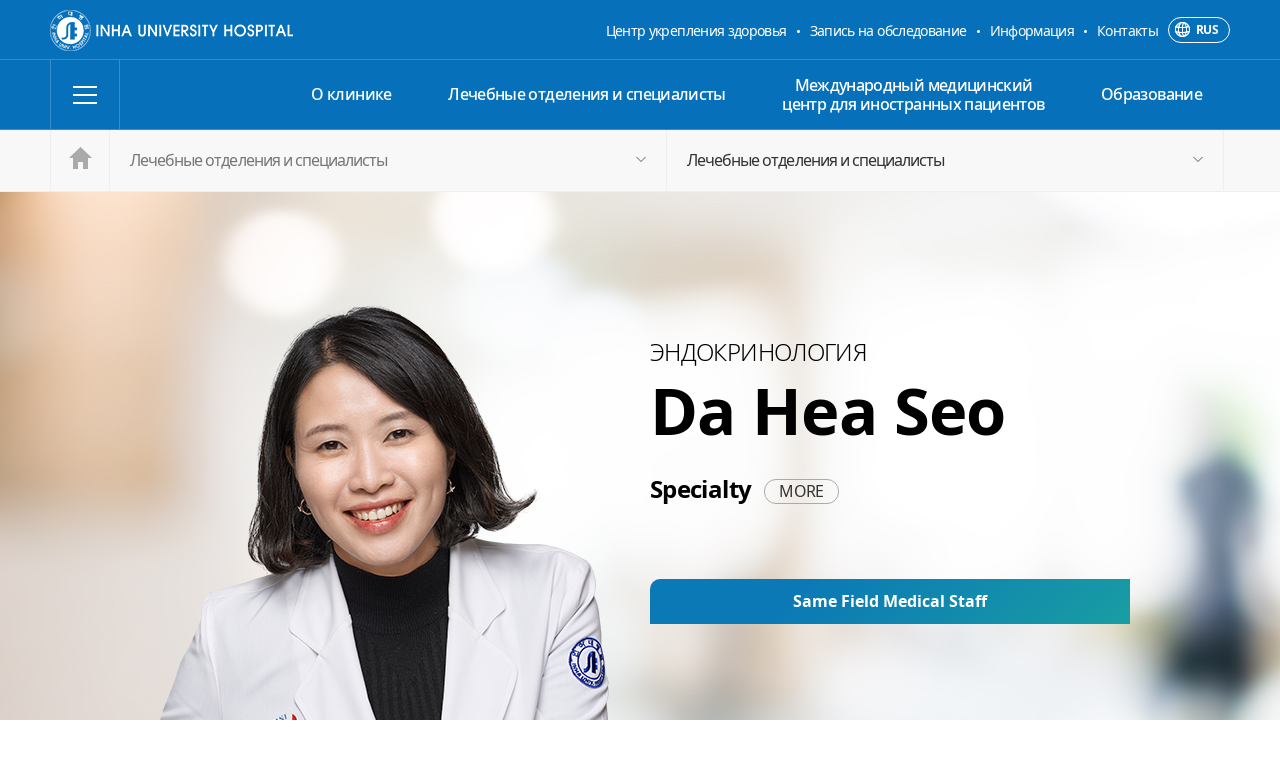

--- FILE ---
content_type: text/html;charset=utf-8
request_url: https://www.inha.com/ru/page/department/center/dept/INH_GLY_ru/doctor/63511
body_size: 14853
content:
<!DOCTYPE html>
<html lang="ru">
<head>
    <meta charset="UTF-8">
    <meta name="viewport" content="width=1200px"/>
	<meta http-equiv="X-UA-Compatible" content="ie=edge">
	<meta name="format-detection" content="telephone=no" />
	<!-- SNS LINK -->
	<meta property="og:type" content="website">
	<meta property="og:title" content="Больница при Университете Инха"/>
	<meta property="og:url" content="https://www.inha.com/page/main">
	<meta property="og:image" content="/assets/imc/img/og_image.jpg"/>
	<meta property="og:image:type" content="image/jpeg">
	<meta property="og:image:width" content="400">
	<meta property="og:image:height" content="200">
	<meta name="description" content="Добро пожаловать на официальный сайт университиетскай клиники Инха! Университетская клиника Инха была открыта в 1996году основателем корпорации ≪Хандин≫ президентом Дё Дюнг Хун. Согласно лозунгу президента: ≪Прибыль корпораций ? для развития регионов≫, ≪Хандин≫ одна из первых открыла клинику при университете и до настоящего момента прилагает все усилия для оздоровления граждан региона и развития научных исследований в медицинской отрасли.">
	<!--// SNS LINK -->
	<link rel="shortcut icon" href="/assets/imc/img/favicon.ico">
    <title>Больница при Университете Инха </title>

    <meta name="_csrf_parameter" content="_csrf" /><meta name="_csrf_header" content="X-XSRF-TOKEN" /><meta name="_csrf" content="a29a386c-3db5-444a-896b-6e579be57c24" /><link rel="stylesheet" href="/assets/imc/lang/ru/css/ui.reset.css">
    <link rel="stylesheet" href="/assets/imc/lang/ru/css/ui.common.css">
    <link rel="stylesheet" href="/assets/imc/lang/ru/css/ui.sub.css">

    
    <script type="text/javascript">
    </script>
</head>
<body>
<div id="wrap">
    <!-- container -->
    <div id="container">
        <!-- header -->
<div id="header">
	<div class="util_wrap">
		<div class="util">
			<h1 class="logo">
				<a href="/ru/page/main?_pst_=">
					<img src="/assets/imc/lang/ru/img/common/logo.png" alt="INHA UNIVERSITY HOSPITAL">
				</a>
			</h1>
			<div class="util_content">
				<ul class="menu">
					<li><a href="/ru/site/inhealth/main" target="_blank">Центр укрепления здоровья</a></li>
					<li><a href="/ru/page/guide/appointment">Запись на обследование</a></li>
					<li><a href="/ru/page/info/facility">Информация</a></li>
					<li><a href="/ru/page/info/contact">Контакты</a></li>
				</ul>
				<div class="lang">
					<a href="javascript:;" class="lang_link">RUS</a>
					<ul class="lang_menu">
						<li><a href="/page/main" target="_blank" title="새창으로 열림">KOR</a></li>
						<li><a href="/en/page/main?_pst_=" target="_blank" title="새창으로 열림">ENG</a></li>
						<li><a href="/zh/page/main?_pst_=" target="_blank" title="새창으로 열림">CHN</a></li>
					</ul>
				</div>
			</div>
		</div>
	</div>
	<div class="header_content_wrap">
		<div class="header_content">
			<div class="all_menu">
				<div class="hamburger">
					<span class="line"></span>
					<span class="line"></span>
					<span class="line"></span>
				</div>
			</div>
			<div class="gnb">
				<ul class="gnb_menu">
					<li>
						<a href="/ru/page/about/greeting">О клинике</a>
						<div class="dp2">
							<ul>
								<li><a href="/ru/page/about/greeting">Приветствие</a></li>
								<li><a href="/ru/page/about/philosophy">Философия</a></li>
								<li><a href="/ru/page/about/vision">Миссия и Ведение</a></li>
								<li><a href="/ru/page/about/milestones">История</a></li>
								<li><a href="/ru/page/about/specialty">Специальность Университетской клиники ИНХА</a></li>
								<li><a href="/ru/page/about/news">Новости</a></li>
							</ul>
						</div>
					</li>
					<li>
						<a href="/ru/page/department/medicine/dept">Лечебные отделения и специалисты</a>
						<div class="dp2">
							<ul>
								<li><a href="/ru/page/department/medicine/dept">Отделение</a></li>
								<li><a href="/ru/page/department/clinic/dept">Специализрованные центры</a></li>
							</ul>
						</div>
					</li>
					<li>
						<a href="/ru/page/guide/introduce">Международный медицинский<br/>центр для иностранных пациентов</a>
						<div class="dp2">
							<ul>
								<li><a href="/ru/page/guide/introduce">Международный медицинский центр для иностранных пациентов</a></li>
								<li><a href="/ru/page/guide/staff">Сотрудники</a></li>
								<li><a href="/ru/page/guide/outpatient">Амбулаторное лечение</a></li>
								<li><a href="/ru/page/guide/procedure">Стационарное лечение</a></li>
								<li><a href="/ru/page/guide/appointment">Запись на обследование</a></li>
								<li><a href="/ru/page/guide/visa">Обследование для получения визы</a></li>
							</ul>
						</div>
					</li>
					<li>
						<a href="/ru/page/edu/training">Образование</a>
						<div class="dp2">
							<ul>
								<li><a href="/ru/page/edu/training">Обучение</a></li>
							</ul>
						</div>
					</li>
				</ul>
			</div>
		</div>
	</div>
</div>
<!--// header -->

	<!-- location -->
	<div class="location-wrap">
		<div class="common-layout">
			<h1 class="offscreen">페이지 위치 알려주기</h1>
			<button type="button" class="btn-home"><span class="offscreen">홈으로</span></button>
			<div class="location-nav-wrap" data-depth="0">
				<a href="#none" class="location-1">О клинике</a>
				<ul class="location-nav">
					<li><a href="/ru/page/about">О клинике</a></li>
					<li><a href="/ru/page/department">Лечебные отделения и специалисты</a></li>
					<li><a href="/ru/page/guide">Международный медицинский центр для иностранных пациентов</a></li>
					<li><a href="/ru/page/edu">Образование</a></li>
				</ul>
			</div>
			<div data-parent="about" style="display: none">
				<div class="location-nav-wrap" data-depth="1">
					<!-- 해당 페이지 on 클래스 추가 -->
					<a href="#none" class="location-1 on">Приветствие</a>
					<ul class="location-nav">
						<li><a href="/ru/page/about/greeting">Приветствие</a></li>
						<li><a href="/ru/page/about/philosophy">Философия</a></li>
						<li><a href="/ru/page/about/vision">Миссия и Ведение</a></li>
						<li><a href="/ru/page/about/milestones">История</a></li>
						<li><a href="/ru/page/about/specialty">Специальность Университетской клиники ИНХА</a></li>
						<li><a href="/ru/page/about/news">Новости</a></li>
					</ul>
				</div>
			</div>
			<div data-parent="department" style="display: none">
				<div class="location-nav-wrap" data-depth="1">
					<!-- 해당 페이지 on 클래스 추가 -->
					<a href="#none" class="location-1 on">Лечебные отделения и специалисты</a>
					<ul class="location-nav">
						<li><a href="/ru/page/department/medicine/dept">Отделение</a></li>
						<li><a href="/ru/page/department/clinic/dept">Специализрованные центры</a></li>
					</ul>
				</div>
			</div>
			<div data-parent="guide" style="display: none">
				<div class="location-nav-wrap" data-depth="1">
					<!-- 해당 페이지 on 클래스 추가 -->
					<a href="#none" class="location-1 on">Международный медицинский<br/>центр для иностранных пациентов</a>
					<ul class="location-nav">
						<li><a href="/ru/page/guide/introduce">Международный медицинский центр для иностранных пациентов</a></li>
						<li><a href="/ru/page/guide/staff">Сотрудники</a></li>
						<li><a href="/ru/page/guide/outpatient">Амбулаторное лечение</a></li>
						<li><a href="/ru/page/guide/procedure">Стационарное лечение</a></li>
						<li><a href="/ru/page/guide/appointment">Запись на обследование</a></li>
						<li><a href="/ru/page/guide/visa">Обследование для получения визы</a></li>
					</ul>
				</div>
			</div>
			<div data-parent="edu" style="display: none">
				<div class="location-nav-wrap" data-depth="1">
					<!-- 해당 페이지 on 클래스 추가 -->
					<a href="#none" class="location-1 on">Образование</a>
					<ul class="location-nav">
						<li><a href="/ru/page/edu/training">Обучение</a></li>
					</ul>
				</div>
			</div>
		</div>
	</div>
    <!--// location -->
	<div class="docter_wrap">
    <div class="docter_cont">
        <img src="/assets/attach/view/doctor/63511/profile" alt="의사 사진 없음" class="doc_photo">
        <div class="doc_intro">
            <p class="dept">ЭНДОКРИНОЛОГИЯ</p>
            <p class="name">Da Hea Seo</p>
            <p class="special"><em>Specialty</em><a id="specialMore" href="javascript:" class="btn_more"><span>MORE</span></a></p>
            <p class="major ellipsis"></p>
            <p class="major full" style="display:none;"></p>
            <div class="btn-wrap">
                <button type="button" class="btn color06" onclick="location.href = '/ru/page/department/center/dept/INH_GLY_ru/staff'">
                    Same Field Medical Staff
                </button>
            </div>
            <!-- // 진료 시간표 화면  -->
        </div>
    </div>
</div>
<!--// docter_wrap -->

<!-- content s -->
<div class="content">
    <!-- profile_wrap -->
    <div class="profile_wrap">
        <div class="profile">
            <p class="title-style3">Education</p>
            <ul id="eduList">
                </ul>
            </div>

        <div class="profile">
            <p class="title-style3">Career</p>
            <ul id="expList">
                </ul>
            </div>

        <div class="profile" style="display: none;">
            <p class="title-style3">Professional Activities</p>
            <ul id="acaList">
                </ul>
            </div>

        <div class="profile" style="display: none;">
            <p class="title-style3">Honors</p>
            <ul id="awaList">
                </ul>
            </div>

        <div class="profile" style="display: none;">
            <p class="title-style3">Research & Publications</p>
            <ul id="papList">
                </ul>
            </div>

        <div class="profile marT50" style="display: none;">
            <p class="title-style3">Etc.</p>
            <ul id="etcList">
                </ul>
            </div>
    </div>
    <!--// profile_wrap -->
</div>
<!--// content e -->


        <div id="footer">
    <div class="footer_content">
        <ul>
            <li><a href="/ru/page/info/right">Права и обязанности пациентов</a></li>
            <li><a href="#none">Видео клиники</a></li>
            <li><a href="#none">Брошюра клиники</a></li>
            <li><a href="/ru/page/info/facility">Комплекс обслуживания</a></li>
            <li><a href="/ru/page/info/accomodation">Проживание</a></li>
        </ul>
        <p>COPYRIGHT © INHA UNIVERSITY HOSPITAL. ALL RIGHTS RESERVED.</p>
    </div>
</div>
</div>
    <!--// container -->
</div>

<script src='/assets/wro/shared-vendor-40dcaacab9c12b9cea229e608e108e3.js'></script><input type="hidden" id="bodyId" value="" />
<input type="hidden" id="bodyClass" value="" />
<input type="hidden" id="bodyStyle" value="" />

<script>
    var rootContext = '';

    $(function () {
        var token = $("meta[name='_csrf']").attr('content');
        var header = $("meta[name='_csrf_header']").attr('content');
        $(document).ajaxSend(function(event, xhr, options) {
            xhr.setRequestHeader(header, token);
        });
        // $.ajaxSetup({
        //     beforeSend: function(xhr) {
        //         xhr.setRequestHeader(header, token);
        //     }
        // });
    });

    if($('#bodyId').val() != '') document.body.id = $('#bodyId').val();
    if($('#bodyClass').val() != '') document.body.className = $('#bodyClass').val();
    if($('#bodyStyle').val() != '') document.body.style = $('#bodyStyle').val();
</script>

<script src='/assets/wro/shared-app-69a37e8f0be668f3576e9a83a88c7901.js'></script><script src='/assets/wro/imc-lang-ec648786fa6c9e58176da8df893bfc8d.js'></script><script type="text/javascript">
        //<![CDATA[
        var visibleCount = 5;

        var listCountInfo = {
        
        };

        var page = {};

        (function () {
            // init
            $(function () {
                $('img.doc_photo').errorImage('/assets/imc/img/doctor_none.jpg');

                $('#specialMore').on('click', function () {
                    $('p.major.full').show();
                    $('p.major.ellipsis').hide();
                    $(this).hide();
                });

                $('button.more').on('click', function () {
                    page.more(this);
                });
            });

            // functions
            page = {
                more: function (button) {
                    var target = $(button).data('target');
                    var $targetList = $('#' + target + 'List');

                    var nextVisibleCount = $targetList.find('li:visible').last().data('count') + visibleCount;
                    $targetList.find('li:lt(' + nextVisibleCount + '):hidden').each(function () {
                        $(this).show();
                    });

                    if ($targetList.find('li:visible').length === listCountInfo[target]) {
                        $(button).hide();
                    }
                }
            };
        })();
        //]]>
    </script><script type="text/javascript">
		//<![CDATA[
		(function () {
			$(function () {
				unvus.imc.breadcrumb.setPrefix('/ru/page').init();

				$('.btn-home').on('click', function() {
					location.href='/ru/page/main?_pst_=';
				});
			});
		})();
		//]]>
	</script></body>
</html>


--- FILE ---
content_type: text/css
request_url: https://www.inha.com/assets/imc/lang/ru/css/ui.reset.css
body_size: 11577
content:
@charset "utf-8";

@font-face {
	font-family: 'NotoL';
	font-style: normal;
	font-weight: 100;
	src: url('../fonts/NotoSans-Light.eot');
	src: url('../fonts/NotoSans-Light.eot?#iefix') format('embedded-opentype'),
	url(../fonts/NotoSans-Light.woff) format('woff');
}
@font-face {
	font-family: 'NotoR';
	font-style: normal;
	font-weight: normal;
	src: url('../fonts/NotoSans-Regular.eot');
	src: url('../fonts/NotoSans*Regular.eot?#iefix') format('embedded-opentype'),
	url(../fonts/NotoSans-Regular.woff) format('woff');
}
@font-face {
	font-family: 'NotoM';
	font-style: normal;
	font-weight: normal;
	src: url('../fonts/NotoSans-Medium.eot');
	src: url('../fonts/NotoSans*Medium.eot?#iefix') format('embedded-opentype'),
	url(../fonts/NotoSans-Medium.woff) format('woff');
}
@font-face {
	font-family: 'NotoB';
	font-style: normal;
	font-weight: bold;
	src: url('../fonts/NotoSans-Bold.eot');
	src: url('../fonts/NotoSans-Bold.eot?#iefix') format('embedded-opentype'),
	url(../fonts/NotoSans-Bold.woff) format('woff');
}

/*! normalize.css v3.0.3 | MIT License | github.com/necolas/normalize.css */

/**
 * 1. 기본 글꼴을 sans-serif로 설정.
 * 2. iOS와 IE에서 기기 회전시에 사용자가 확대하지 않아도 글씨 크기가 재조정되는 것을 예방.
 */

html {
  font-family: sans-serif; /* 1 */
  -ms-text-size-adjust: 100%; /* 2 */
  -webkit-text-size-adjust: 100%; /* 2 */
}

/**
 * 기본 마진값을 제거.
 */

body {
	background-color:#fff;
  	margin: 0;
}

/* HTML5 display definitions
   ========================================================================== */

/**
 * IE8/9에서 정의되지 않은 HTML5 요소를 'block'으로 지정.
 * IE10/11, Firefox에서 정의되지 않은 `detail` 혹은 `summary` 를 `block`으로 지정.
 * IE11에서 정의되지 않은 `main`을 `block`으로 지정
 */

article,
aside,
details,
figcaption,
figure,
footer,
header,
hgroup,
main,
menu,
nav,
section,
summary {
  display: block;
}

/**
 * 1. IE8/9에서 `inline-block`으로 정의되지 않은 것을 올바르게 지정.
 * 2. Chrome, Firefox, Opera에서 `progress`의 세로 정렬을 표준화.
 */

audio,
canvas,
progress,
video {
  display: inline-block; /* 1 */
  vertical-align: baseline; /* 2 */
}

/**
 * 모던 브라우저들에서 controls 속성없이 audio 요소가 렌더링 되는 것을 예방
 * iOS 5 기기에서 높이를 초과하는 것을 제거
 */

audio:not([controls]) {
  display: none;
  height: 0;
}

/**
 * `[hidden]` 속성의 스타일이 IE 8/9/10에서 존재하지 않는 것을 해결.
 * IE 8/9/10/11, Safari, Firefox < 22 에서 `template` 요소를 숨김.
 */

[hidden],
template {
  display: none;
}

/* Links
   ========================================================================== */

/**
 * IE10에서 활성화(active)된 링크의 회색 배경을 제거.
 */

a {
  background-color: transparent;
}

/**
 * active/hover 상태일때에도 포커스된 요소의 가독성을 향상.
 */
a{color:#333;}
a:active,
a:hover {
  outline: 0;
}

/* Text-level semantics
   ========================================================================== */

/**
 * IE 8/9/10/11, Safari, Chrome에서 존재하지 않는 스타일을 부여.
 */

abbr[title] {
  border-bottom: 1px dotted;
}

/**
 * Firefox 4+, Safari, Chrome에서 `bolder`로 설정되어 있는 것을 `bold`로 수정.
 */

b,
strong {
  font-weight: bold;
}

/**
 * Safari,Chrome에서 존재하지 않는 스타일을 부여.
 */

dfn {
  font-style: italic;
}

/**
 * Firefox 4+, Safari, Chrome에서 `section`과 `article` 내부의 `h1` 요소의 글꼴 크기와 마진값이 서로 다른 것을 통일시킴.
 */

h1 {
  font-size: 2em;
  margin: 0.67em 0;
}

/**
 * IE 8/9에서 존재하지 않는 스타일을 부여.
 */

mark {
  background: #ff0;
  color: #000;
}

/**
 * 브라우저마다 다른 글꼴 크기를 통일시킴.
 */

small {
  font-size: 80%;
}

/**
 * `sub`과 `sup`요소가 모든 브라우저에서 `line-height`에 영향을 미치는 것을 예방.
 */

sub,
sup {
  font-size: 75%;
  line-height: 0;
  position: relative;
  vertical-align: baseline;
}

sup {
  top: -0.5em;
}

sub {
  bottom: -0.25em;
}

/* Embedded content
   ========================================================================== */

/**
 * IE 8/9/10에서 `a` 요소안에 이미지가 위치할 경우 생기는 테두리 제거.
 */

img {
  border: 0;
}

/**
 * IE 9/10/11에서 `svg` 요소가 영역의 크기를 벗어나지 않도록 수정.
 */

svg:not(:root) {
  overflow: hidden;
}

/* Grouping content
   ========================================================================== */

/**
 * IE 8/9, Safari에서 존재하지 않는 `margin` 값을 부여.
 */

figure {
  margin: 1em 40px;
}

/**
 * Firefox와 다른 브라우저들 사이의 차이점 해결.
 */

hr {
  box-sizing: content-box;
  height: 0;
}

/**
 * 모든 브라우저에서 `pre` 요소의 `overfolow` 값을 통일.
 */

pre {
  overflow: auto;
}

/**
 * 모든 브라우저에서 글꼴과 글꼴 크기가 다른 것을 해결.
 */

code,
kbd,
pre,
samp {
  font-family: monospace, monospace;
  font-size: 1em;
}

/* Forms
   ========================================================================== */

/**
 * 알려진 한계: 기본적으로 OS X의  Chrome과 Safari는 `border` 속성을 지정하지 않는 한
 * `select` 요소의 스타일링에 매우 제한적이다.
 */

/**
 * 1. color 속성이 상속되지 않는 것을 수정.
 *    알려진 문제: disabled 된 요소의 color 속성에도 영향을 미친다.
 * 2. font 속성이 상속되지 않는 것을 수정.
 * 3. Firefox 4+, Safari, Chrome에서 마진이 서로 다른 것을 해결.
 */

button,
input,
optgroup,
select,
textarea {
  color: inherit; /* 1 */
  font: inherit; /* 2 */
  margin: 0; /* 3 */
}

/**
 * IE 8/9/10/11에서 `overflow` 속성값이 `hidden`으로 설정되어 있는 것을 수정
 */

button {
  overflow: visible;
}

/**
 * `button`과 `select` 요소에 `text-transform` 상속이 일치하지 않는 것을 해결
 * 모든 다른 폼 컨트롤 요소는 `text-transform` 값을 상속하지 않는다.
 * IE 8/9/10/11, Firefox, Opera에서 `button` 요소의 스타일 상속 수정.
 * Firefox에서 `select` 요소의 스타일 상속 수정.
 */

button,
select {
  text-transform: none;
}

/**
 * 1. Android 4.0.*에서 `audio`와 `video` 컨트롤을 파괴하는 웹킷 버그를 방지.
 * 2. iOS에서 클릭가능한 `input` 유형에 스타일링을 할 수 없는 것을 수정.
 * 3. `input` 요소와 다른 요소들의 image-type의 커서 모양을 일치시켜 가용성을 향상.
 *    `input` and others.
 */

button,
html input[type="button"], /* 1 */
input[type="reset"],
input[type="submit"] {
  -webkit-appearance: button; /* 2 */
  cursor: pointer; /* 3 */
}

/**
 * disabled된 요소의 기본 커서를 재설정
 */

button[disabled],
html input[disabled] {
  cursor: default;
}

/**
 * Firefox 4+에서 내부 `padding`과 `border`를 제거
 */

button::-moz-focus-inner,
input::-moz-focus-inner {
  border: 0;
  padding: 0;
}

/**
 * Firefox 4+에서 UA(User Agent) 스타일시트에 `!important`를 사용한 `input` 요소의
 * `line-height` 설정값을 해결.
 */

input {
  line-height: normal;
}

/**
 * 이러한 요소의 스타일을 설정하려고하지 않는 것이 좋다.
 * Firefox에서 아래의 요소에서 box-sizing, padding, width가 구현될꺼라 기대하지 말자.
 *
 * 1. IE 8/9/10에서 box sizing 속성값을 `content-box`에서 `border-box`로 변경
 * 2. IE 8/9/10에서 영역을 벗어나지 않도록 `padding`을 제거
 */

input[type="checkbox"],
input[type="radio"] {
  box-sizing: border-box; /* 1 */
  padding: 0; /* 2 */
}

/**
 * Chrome의 증가/감소 버튼의 커서 모양을 수정.
 * `input` 요소의 특정 `font-size` 값에 대해 감소 버튼의 커서 모양이 `default`에서 `text`로 변한다.
 */

input[type="number"]::-webkit-inner-spin-button,
input[type="number"]::-webkit-outer-spin-button {
  height: auto;
}

/**
 * OS X의 Safari, Chrome에서 내부(inner) `padding`과 검색 취소 버튼을 제거.
 * Safari (but not Chrome) clips the cancel button when the search input has
 * padding (and `textfield` appearance).
 */

input[type="search"]::-webkit-search-cancel-button,
input[type="search"]::-webkit-search-decoration {
  -webkit-appearance: none;
}

/**
 * `border`, `margin`, `padding`을 일치.
 */

fieldset {
  border: 1px solid #c0c0c0;
  margin: 0 2px;
  padding: 0.35em 0.625em 0.75em;
}

/**
 * 1. IE 8/9/10/11에서 `color`는 상속되지 않는다.
 * 2. Remove padding so people aren't caught out if they zero out fieldsets.
 */

legend {
  border: 0; /* 1 */
  padding: 0; /* 2 */
}

/**
 * IE 8/9/10/11에서 기본 세로 스크롤바를 제거
 */

textarea {
  overflow: auto;
}

/**
 * `font-weight`는 상속되지 않는다.(applied by a rule above).
 * 주의: OS X의 Chrome과 Safari에서 기본값을 변경하는 것은 안전하지 않다.
 */

optgroup {
  font-weight: bold;
}

/* Tables
   ========================================================================== */

/**
 * 테이블 요소 사이의 간격을 제거
 */

table {
  border-collapse: collapse;
  border-spacing: 0;
}

td,
th {
  padding: 0;
}

/* ========================================================================== */
/* ===================================== Reset ================================= */
/* ========================================================================== */
body,div,dl,dt,dd,ul,ol,li,h1,h2,h3,h4,h5,h6,pre,code,form,fieldset,textarea,p,blockquote,th,td,input,select,textarea,button {margin:0;padding:0;border: 0;}
table {width:100%;}
ul, li, ol {list-style-type:none;}
blockquote, q {quotes: none;}
blockquote:before, blockquote:after, q:before, q:after {content: ''; content: none;}

/* ========================================================================== */
/* ================================ User Default ================================= */
/* ========================================================================== */
legend {position:absolute; z-index:-1; height:0; overflow:hidden; visibility:hidden; font-size:0; line-height:0;}
caption {z-index:-1; height:0; overflow:hidden; visibility:hidden; font-size:0; line-height:0;}
img{vertical-align:top;}
address,caption,cite,code,dfn,em,var {font-style:normal;font-weight:normal;}
input,select,textarea,button {vertical-align:middle;}

body {font-family:NotoR, sans-serif; color:#000; font-size:16px; line-height:120%; letter-spacing:-0.04em;}
pre {font-family:NotoR, sans-serif; white-space:pre-line;}
/*pre {line-height: 12px; font-family: NotoSans, Lnumber, Arial, sans-serif; color: #3c426b; white-space:  pre-line;}*/

/* ========================================================================== */
/* ================================= Global style ================================= */
/* ========================================================================== */
.screen_out {overflow:hidden;position:absolute;width:0;height:0;line-height:0;text-indent:-9999px} /* 대체텍스트가 아닌 접근성을 위한 숨김텍스트를 제공할때 */
.f_l {float:left !important;}
.f_r {float:right !important;}
.cl_b {width:0;height:0;font-size:0;line-height:0;clear:both}
.show {display:block}
.hide {display:none}
.ta_l {text-align:left !important;}
.ta_r {text-align:right !important;}
.ta_c {text-align:center !important;}
.fw_b {font-weight:bold;}
.mt30 {margin-top:30px;}


--- FILE ---
content_type: text/css
request_url: https://www.inha.com/assets/imc/lang/ru/css/ui.common.css
body_size: 46886
content:
@charset "utf-8";
html,body,button,dl,dt,dd,div,form,fieldset,legend,h1,h2,h3,h4,h5,h6,input,select,textarea,ul,ol,li,p,pre,table,td,th,caption,a,button,address{-webkit-text-size-adjust: 100%; -moz-text-size-adjust: 100%; -ms-text-size-adjust: 100%;}
a,input,select,textarea,button,label{outline:none;-webkit-tap-highlight-color:transparent; -webkit-appearance: none; -moz-appearance: none; appearance: none;border-radius:0; vertical-align:top;}
a{text-decoration:none;}

/* --- wrap --- */
#wrap{min-width:1180px;}

/* --- container---*/
#container{position:relative; min-width:1180px; margin-top:130px; background:#fff;}
#container .content{position:relative; width:1180px; margin:0 auto; padding-bottom:100px; min-height:400px;}
#container .sub_header{padding-top:95px; padding-bottom:55px; text-align:center; width:1180px; margin:0 auto;}
#container .sub_header h1 + p{padding-top:19px;}
#container .sub_header p{line-height:24px;}

/* --- footer --- */
#footer{background:#3d4044; height:93px; color:#fff; font-size:14px; text-align:center;}
#footer .footer_content{padding-top:26px;}
#footer .footer_content ul{overflow:hidden; text-align:center;}
#footer .footer_content ul li{position:relative; display:inline-block;}
#footer .footer_content ul li + li{padding-left:17px;}
#footer .footer_content ul li + li:before{position:absolute; content:''; width:1px; height:9px; left:7px; top:5px; background:#fff;}
#footer .footer_content ul li a{color:#fff;}
#footer .footer_content p{font-size:13px; color:#aaa; margin-top:4px;}

/* --- header --- */
#header{position:fixed; top:0; height:130px; width:100%; min-width:1180px; background:#0770bb; z-index:11; color:#fff;}
#header .util_wrap{position:relative; height:60px; background:#0770bb; border-bottom:1px solid #398dc9; box-sizing:border-box;}
#header .util{width:1180px; margin:0 auto; color:#fff;}
#header .util .logo{float:left; margin-top:10px;}
#header .util .logo a{display:block;}
#header .util .util_content{float:right;}
#header .util .util_content .menu{float:left; margin-top:18px;}
#header .util .util_content .menu li{float:left; line-height:26px; font-size:14px;}
#header .util .util_content .menu li a{display:block; color:#fff;}
#header .util .util_content .menu li + li{position:relative; padding-left:23px;}
#header .util .util_content .menu li + li:before{position:absolute; content:''; left:10px; top:50%; margin-top:-1px; width:3px; height:3px; background:#fff; border-radius:50%;}
#header .util .util_content .lang{float:right; margin-left:10px; margin-top:17px; font-size:12px;}
#header .util .util_content a.lang_link{display:block; width:62px; font-family:'NotoB'; color:#fff; padding:2px 0 3px 27px; border:1px solid #fff; border-radius:13px; box-sizing:border-box; background:#0770bb url('../img/common/icon_lang.png') 6px 4px no-repeat;}
#header .util .util_content .lang_menu{display:none; position:absolute; z-index:8;}
#header .util .util_content .lang_menu li{display:block; width:62px; font-family:'NotoB'; color:#fff; font-size:12px; padding:2px 0 3px 0; text-align:center; border:1px solid #fff; border-radius:13px; margin-top:-1px; box-sizing:border-box; background:#0770bb;}
#header .util .util_content .lang_menu li a{color:#fff;}
#header .util .util_content .lang_menu.on{display:block;}

#header .header_content_wrap{position:relative; height:70px; border-bottom:1px solid #398dc9; box-sizing:border-box;}
#header .header_content{position:relative; width:1180px; margin:0 auto;}
#header .btn_menu_wrap{float:left;}
#header .gnb{float:right;}
#header .gnb .gnb_menu > li{position:relative; float:left;}
#header .gnb .gnb_menu > li > a{color:#fff; display:table-cell; vertical-align:middle; height:70px; padding:0 28px; font-family:'NotoM'; text-align: center;}
#header .gnb .gnb_menu > li > .dp2{position:absolute; left:0; width:100%; top:70px; height:0px; text-align:center; overflow:hidden;}
#header .gnb .gnb_menu > li > .dp2 ul{overflow:hidden; padding:15px 0;}
#header .gnb .gnb_menu > li > .dp2 ul li{display:block;}
#header .gnb .gnb_menu > li > .dp2 ul li a{display:block; font-family:'NotoL'; font-size:14px; color:#fff; padding:8px 0 8px 0; position:relative; transition-duration:0.3s;}
#header .gnb .gnb_menu > li > .dp2 ul li a:hover{color:#fff;}
/*#header .gnb .gnb_menu > li:last-child{padding-right:0;}*/

#header.on{background:#fff; color:#333; border-bottom:1px solid #f2f2f2;}
#header.on .header_content_wrap{border-color:#f2f2f2;}
#header.on .gnb .gnb_menu > li > a{position:relative; color:#333;}
#header.on .gnb .gnb_menu > li > a:hover{color:#0770bb; font-family:'NotoM';}
#header.on .gnb .gnb_menu > li > a:hover:after{display:inline-block; content:''; position:absolute; left:0; bottom:0; right:0; height:4px; background:#0770bb;}
#header.on .gnb .gnb_menu > li > .dp2 ul li a{color:#333;}
#header.on .gnb .gnb_menu > li > .dp2 ul li a:hover{color:#0770bb;}
#header.on .all_menu{border-color:#f2f2f2;}
#header.on .hamburger .line{background-color:#0770bb;}
#header.on .hamburger:hover .line {background-color:#0770bb;}

#header .all_menu{position:relative; float:left; width:70px; height:70px; border-left:1px solid #398dc9; border-right:1px solid #398dc9; box-sizing:border-box;}
#header .hamburger{position:absolute; left:50%; top:50%; margin-left:-12px; margin-top:-9px; width:24px; height:18px; z-index:7;}
#header .hamburger .line{left:0; width:24px; height:2px; background-color: #fff; display: block; margin: 0 0 6px 0; -webkit-transition: all 0.3s ease-in-out; -o-transition: all 0.3s ease-in-out; transition: all 0.3s ease-in-out;}
#header .hamburger.is-active .line{background-color:#0770bb;}
#header .hamburger:hover{cursor: pointer;}
#header .hamburger:hover .line {background-color:#fff;}
#header .all_menu.open .hamburger{-webkit-transition: all 0.3s ease-in-out;-o-transition: all 0.3s ease-in-out; transition: all 0.3s ease-in-out; -webkit-transition-delay: 0.3s; -o-transition-delay: 0.3s; transition-delay: 0.3s; -webkit-transform: rotate(45deg); -ms-transform: rotate(45deg); -o-transform: rotate(45deg); transform: rotate(45deg);}
#header .all_menu.open .hamburger .line:nth-child(2){width: 0;}
#header .all_menu.open .hamburger .line:nth-child(1),
#header .all_menu.open .hamburger .line:nth-child(3){-webkit-transition-delay: 0.1s; -o-transition-delay: 0.1s; transition-delay: 0.1s;}
#header .all_menu.open .hamburger .line:nth-child(1){-webkit-transform: translateY(9px); -ms-transform: translateY(9px); -o-transform: translateY(9px); transform: translateY(9px);}
#header .all_menu.open .hamburger .line:nth-child(3){-webkit-transform: translateY(-7px) rotate(90deg); -ms-transform: translateY(-7px) rotate(90deg); -o-transform: translateY(-7px) rotate(90deg); transform: translateY(-7px) rotate(90deg);}

/* header-loaction */
.location-wrap{height:61px; background:#f8f8f8; border-bottom:1px solid #eee;}
.location-wrap .common-layout{position:relative;width:1180px;margin:0 auto;z-index:2;}
.btn-home{width:60px;height:60px;border-left:1px solid #eee;border-right:1px solid #eee;background:#f8f8f8;float:left;}
.btn-home:before{content:'';display:inline-block;width:23px;height:22px;background:url(../img/common/icon_location.png) 0 0 no-repeat}
.location-nav-wrap{float:left;font-size:16px;position:relative;border-right:1px solid #eeeeee;}
.location-1{color:#777777;line-height:60px;padding-left:20px;padding-right:62px;display:inline-block;min-width:474px;letter-spacing:-0.06em;}
.location-1:after{content:'';position:absolute;right:20px;top:50%;margin-top:-3px;display:inline-block;width:10px;height:5px;background:url(../img/common/icon_location.png) -40px 0 no-repeat}
.location-nav{position:absolute;left:-1px;top:60px;display:none;padding-bottom:20px;background:#f8f8f8;border:1px solid #eeeeee;border-top:0;width:100%;box-sizing:initial;}
.location-nav li{}
.location-nav li a{color:#333333;height:37px;line-height:37px;display:block;padding:0 20px;min-width:208px;text-overflow:ellipsis;white-space:nowrap;overflow:hidden;}
.location-nav li a:focus,
.location-nav li a:hover{background:#eeeeee;}

.location-nav-wrap .location-1.active,
.location-nav-wrap .location-1.on{color:#333333;font-family: 'NotoR'}
.location-nav-wrap .location-1.active:after{background-position:-40px -40px;}
.location-nav-wrap .location-1.active +.location-nav{display:inline-block;}

/* ----- 공통 guide ----- */
/* component */
.btn{display:inline-block; border-radius:10px 0 0px 0; min-width:130px; height:45px; font-size:16px; color:#fff; background:#0770bb; font-family:'NotoB';}

/* color */
.color-style1{color:#0770bb !important}
.color-style2{color:#2ca48f !important}
.color-style3{color:#e3751c !important}
.color-style4{color:#777777 !important}

/* font */
.NotoL{font-family:'NotoL' !important;}
.NotoR{font-family:'NotoR' !important;}
.NotoM{font-family:'NotoM' !important;}
.NotoB{font-family:'NotoB' !important;}

/* component */
.btn-m{height:45px; min-width:130px; padding:0 30px;}
.btn-l{height:60px; min-width:146px; padding:0 40px; font-size:18px;}
.btn.color01{background:#0770bb;}/* blue */
.btn.color02{background:#199da3;}/* mint */
.btn.color03{background: #757a85}/* gray */
.btn.color04{background: #199da3; /* Old browsers */
background: -moz-linear-gradient(-45deg, #199da3 0%, #199da3 31%, #0b79b6 100%); /* FF3.6-15 */
background: -webkit-linear-gradient(-45deg, #199da3 0%,#199da3 31%,#0b79b6 100%); /* Chrome10-25,Safari5.1-6 */
background: linear-gradient(135deg, #199da3 0%,#199da3 31%,#0b79b6 100%); /* W3C, IE10+, FF16+, Chrome26+, Opera12+, Safari7+ */
filter: progid:DXImageTransform.Microsoft.gradient( startColorstr='#199da3', endColorstr='#0b79b6',GradientType=1 ); /* IE6-9 fallback on horizontal gradient */}
.btn.color05{background: #fff; border:1px solid #757a85; color: #757a85  }/* gray */
.btn.color06{background: #199da3; /* Old browsers */
background: -moz-linear-gradient(-45deg, #0b79b6 0%, #0b79b6 31%, #199da3 100%); /* FF3.6-15 */
background: -webkit-linear-gradient(-45deg, #0b79b6 0%,#0b79b6 31%,#199da3 100%); /* Chrome10-25,Safari5.1-6 */
background: linear-gradient(135deg, #0b79b6 0%,#0b79b6 31%,#199da3 100%); /* W3C, IE10+, FF16+, Chrome26+, Opera12+, Safari7+ */
filter: progid:DXImageTransform.Microsoft.gradient( startColorstr='#0b79b6', endColorstr='#199da3',GradientType=1 ); /* IE6-9 fallback on horizontal gradient */}
.btn.download{background: #fff;width:240px;height:70px;font-size:14px;color:#0770bb;border:1px solid #0770bb;font-family: 'NotoR';line-height:20px; margin-right:3px;}
button.more{width:180px; height:40px; background:#fff; border:1px solid #aaa; color:#777; border-radius:20px; margin:0 auto; display:inline-block;}
.btn.btn_border{min-width:160px; background-color:#fff; font-size:14px; color:#0770bb; border:1px solid #0770bb; border-radius:2px; height:50px; font-family:'NotoR';}

/* button group */
.btn-wrap{text-align:center;}
.btn-wrap button{margin-left: 8px; cursor: pointer;}
.btn-wrap button:first-child {margin-left: 0px}
.btn-wrap.btn-right{text-align:right;}
.btn-wrap.btn-left{text-align:left;}

/* components */
::-webkit-input-placeholder { /* Edge */color:#777;}
:-ms-input-placeholder { /* Internet Explorer 10-11 */color: #777;}
::placeholder {color: #777;}

input[type=text],
input[type=password]{line-height:normal; border: 1px solid #ddd; font-size: 14px; font-family: 'NotoL'; color: #777; background: #fff; height:38px; padding: 0 15px}
label.hide{position:absolute; left:-10000px; top:auto; width:1px; height:1px; overflow:hidden; }
input[type=text]:disabled,
input[type=password]:disabled{border: 1px solid #eee; color: #777; background: #f8f8f8; }
input[type=text]:focus,
input[type=password]:focus{outline: none; border:1px solid #199da3; font-family:'NotoR'; color: #000;}
textarea{line-height:normal; border: 1px solid #ddd; font-size: 14px; font-family: 'NotoL'; color: #777; background: #fff; height: 200px; padding:10px 20px; box-sizing:border-box;}

.select {position:relative;display:inline-block;z-index:0;}
.select select {z-index:1;}
.select:before {  display:block; position:absolute;content:'';right:40px;top:0px;height:38px;width:20px;margin:1px;background:#fff;z-index:5;}
.select.disabled:before {  background:#f8f8f8;}


select{line-height:normal; border: 1px solid #ddd; font-size: 14px; line-height: 22px; font-family: 'NotoL'; color: #777; background: url(../img/common/icon_components_select_off.png) no-repeat right center; height: 40px; padding: 0 20px; -webkit-appearance: none; -moz-appearance: none; appearance: none; text-align: left; padding-right:40px; border-radius: 0;cursor:pointer;}
select::-ms-expand { display: none;}
select:disabled{ border-color:#eee; color: #777; background: #f8f8f8; }
select:focus{ outline: none; border-color: #199da3;font-family: 'NotoR'; color: #000;background-position: right -40px; background:url(../img/common/icon_components_select_on.png) no-repeat right center }

.input-email, .input-num, .input-add, .input-rrn{text-align: left;}
.input-text{color: #333333; font-size: 16px; letter-spacing: 0; display: inline-block; margin:0 4px; }
.input-email .emil{width: 210px !important;}
.input-email select.emil{width: 180px !important; margin-left: 6px;}
.input-num .phoneNum{width: 123px !important;}
.input-add input[type=text]{width: 400px;vertical-align: middle; }
.input-add .btn {height: 40px; border-radius: 0; vertical-align: middle; font-size: 14px;  font-weight: normal; min-width:88px; position: relative; left: -3px}
.input-add .btn.zip{width:115px !important;}
.input-rrn .rrn{width: 193px !important;}

/* checkbox */
.checkbox{position:relative;display: inline-block;vertical-align: middle;margin-right:10px;}
.checkbox input[type=checkbox]{position:absolute;left:0;top:0;}
.checkbox label{display:inline-block;position:relative;padding-left:35px;min-width:25px;min-height:25px;line-height:25px;color:#777;cursor:pointer;}
.checkbox label:before{content:'';position:absolute;left:0;top:0;display:inline-block;width:25px;height:25px;background:url('../img/common/icon_component.png') -40px 0px;cursor:pointer;z-index:10;}
.checkbox input[type=checkbox]:checked +label:before{background-position: -40px -40px;}
.checkbox input[type=checkbox]:disabled +label:before{background-position: -40px -80px;}
.checkbox input[type=checkbox]:disabled:checked +label:before{background-position: -40px -120px;}

/* checkbox-type2 */
.checkbox-type2{position:relative;display: inline-block;vertical-align: middle;margin-right:10px;}
.checkbox-type2 input[type=checkbox]{position:absolute;left:5px;top:5px;}
.checkbox-type2 label{display:inline-block;position:relative;padding-left:40px;min-width:30px;min-height:30px;line-height:30px;color:#777;}
.checkbox-type2 label:before{content:'';position:absolute;left:0;top:0;display:inline-block;width:30px;height:30px;background:url('../img/common/icon_component.png') 0px 0px;cursor:pointer;z-index:10;}
.checkbox-type2 input[type=checkbox]:checked +label:before{background-position: 0px -40px;}
.checkbox-type2 input[type=checkbox]:disabled +label:before{background-position: 0px -80px;}
.checkbox-type2 input[type=checkbox]:disabled:checked +label:before{background-position: 0px -120px;}

/* radio */
.radio{position:relative;display: inline-block;vertical-align: middle;}
.radio + .radio{margin-left:30px;}
.radio input[type=radio]{position:absolute;left:3px;top:3px;}
.radio label{display:inline-block;position:relative;padding-left:40px;min-width:30px;min-height:25px;line-height:25px;font-size:16px;cursor:pointer;}
.radio label:before{content:'';position:absolute;left:0;top:0;display:inline-block;width:25px;height:25px;background:#fff;cursor:pointer;border:1px solid #ddd;box-sizing:border-box;border-radius:25px;z-index:10;}
.radio input[type=radio]:checked +label:before{border:6px solid #199da3;}
.radio input[type=radio]:disabled +label:before{background: #eee;}

/* switch-radio */
.switch-wrap{position:relative;display:inline-block;vertical-align: middle}
.switch-button{display: inline-block;position: relative;float:left;}
.switch-button input[type=radio]{position: absolute;left:0;top:0;}
.switch-button label{position:relative;border:1px solid #199da3;text-align: center;display: inline-block;float:left;background: #fff;color:#199da3;font-size: 16px;height:40px;width:70px;line-height:40px;cursor: pointer}
.switch-button input[type=radio]:checked +label{background: #199da3;color:#fff;}
.switch-button input[type=radio]:disabled +label{background: #f8f8f8;color:#777;border-color:#eee;}
.switch-button:first-child label{border-radius:3px 0 0 3px; border-right: 0}
.switch-button:last-child label{border-radius:0 3px 3px 0}

/* paging */
.pager{margin-top:50px;}
.page{ margin:0px auto; text-align:center; clear:both;}
.page li,
.page a{display:inline-block; border-right:17px;}
.page span{display: inline-block; border:1px solid #ddd; width:34px; height:34px; font-size:16px; line-height:34px; text-align:center; color:#777; font-family:'NotoL'; border-radius:17px; margin: 0 1px;}
.page span span{display: inline;border:0; width:auto; height:auto;}
.page span:hover span,
.page span:hover,
.page span:focus span,
.page span:focus{color:#000;}
.page span:hover,
.page span:focus{border-color:#199da3 }
.page .active span,
.page .active:hover span,
.page .active:focus span{background-color:#199da3; color:#fff; border-color:#199da3; font-family:'NotoB';}
.page a.jump span{cursor:pointer; line-height:3200px;overflow-x:hidden;overflow-y:hidden;background: url(../img/common/icon_components.png) no-repeat #fff;}
.page a.first span{background-position:10px 11px; }
.page a.prev span{background-position:-11px 11px;  margin-right:15px;}
.page a.next span{background-position:-30px 11px; margin-left:15px;}
.page a.last span{background-position:-51px 11px;}

/* hidding */
.offscreen{position:absolute; left:-10000px; top:auto; width:1px; height:1px; overflow:hidden;}

.bx-wrapper {  position: relative;  *zoom: 1;  -ms-touch-action: pan-y;  touch-action: pan-y;}
.bx-wrapper img {  max-width: 100%;  display: block;}
.bxslider {  margin: 0;  padding: 0;}
ul.bxslider {  list-style: none;}
.bx-viewport {   -webkit-transform: translatez(0);}
.bx-wrapper {   background: transparent;}
.bx-wrapper .bx-pager,.bx-wrapper .bx-controls-auto {  position: absolute;    width: 100%;}

.bx-controls{position:absolute; right:0; left:0; z-index: 9;}

/* PAGER */
.bx-wrapper .bx-pager {text-align: center;}
.bx-wrapper .bx-pager.bx-default-pager a {background: #fff; text-indent: -9999px; display: block; width: 9px; height: 9px; margin: 0 5px; outline: 0; -moz-border-radius: 4.5px; -webkit-border-radius: 4.5px; border-radius: 4.5px;}
.bx-wrapper .bx-pager.bx-default-pager a.active {background: #fff; width: 25px;}
.bx-wrapper .bx-pager-item,
.bx-wrapper .bx-controls-auto .bx-controls-auto-item {display: inline-block;  vertical-align: bottom;  *zoom: 1;  *display: inline;}
.bx-wrapper .bx-pager-item {font-size: 0; line-height: 0;}

/* DIRECTION CONTROLS (NEXT / PREV) */
.bx-wrapper .bx-prev {left: 20px; background: url('../img/common/icon_main.png') no-repeat -10px -30px;}
.bx-wrapper .bx-next {right: 20px; background: url('../img/common/icon_main.png') no-repeat -44px -30px;}
.bx-wrapper .bx-controls-direction a {position: absolute; bottom: 275px; outline: 0; width: 30px; height: 55px; text-indent: -9999px; z-index:9;}
.bx-wrapper .bx-controls-direction a.disabled {display: none;}

/* AUTO CONTROLS (START / STOP) */
.bx-wrapper .bx-controls-auto {text-align: center;}
.bx-wrapper .bx-controls-auto .bx-start {display: none; text-indent: -9999px; width: 7px; height: 9px; outline: 0; background: url('../img/common/icon_main.png') -10px -10px no-repeat; margin: 0 5px;}
.bx-wrapper .bx-controls-auto .bx-stop {display: block; text-indent: -9999px; width: 7px; height: 9px; outline: 0; background: url('../img/common/icon_main.png') -27px -10px no-repeat; margin: 0 5px;}

/* PAGER WITH AUTO-CONTROLS HYBRID LAYOUT */
.bx-wrapper .bx-controls.bx-has-controls-auto.bx-has-pager{width: 100%; position: absolute; bottom:30px; text-align: center; }
.bx-wrapper .bx-controls .bx-controls-direction{position: absolute; bottom:0; left: 0; width: 100%;}
.bx-wrapper .bx-controls .bx-pager {position: relative; display: inline-block; left: 0; right: 0; bottom: 50px; width: auto;}
.bx-wrapper .bx-controls .bx-controls-auto {position: relative; display: inline-block; width: auto; bottom: 50px;}

/* IMAGE CAPTIONS */
.bx-wrapper .bx-caption {  position: absolute;  bottom: 0;  left: 0;  background: #666;  background: rgba(80, 80, 80, 0.75);  width: 100%;}
.bx-wrapper .bx-caption span {  color: #fff;  font-family: Arial;  display: block;  font-size: .85em;  padding: 10px;}

/* text */
.title-style1{font-family:'NotoB'; font-size:40px; color:#000; font-weight:normal; position:relative; line-height:100%;}
.title-style2{font-family: 'NotoB'; font-size: 30px; color: #000;font-weight: normal; }
.title-style3{font-family: 'NotoB'; font-size: 24px; color: #000;font-weight: normal; }
.title-style4{font-family: 'NotoB'; font-size: 20px; color: #000;font-weight: normal; }
.title-style5{font-family: 'NotoB'; font-size: 18px; color: #000;font-weight: normal; }
.text-style1{font-family:'NotoR'; font-size:18px; color:#000; font-weight:normal; line-height:100%;}
.text-style2{font-family: 'NotoR'; font-size: 16px; color: #333;font-weight: normal;}
.text-style3{font-family: 'NotoL'; font-size: 14px; color: #0770bb;font-weight: normal;}
.text-style4{font-family: 'NotoL'; font-size: 14px; color: #777;font-weight: normal;}
.text-style5{font-family: 'NotoR'; font-size: 18px; color: #777;font-weight: normal;}
.text-style6{font-family: 'NotoR'; font-size: 16px; color: #000;font-weight: normal; line-height: 22px}
.text-nec{vertical-align: bottom; color: #199da3; font-size: 14px;font-family: 'NotoKrR'; float: right; display: inline-block; position: relative;top: 5px; }
.text-style1.lineH{line-height: 24px;}
.text-style2.lineH{line-height: 24px;}

/* link-type1 */
.active-type1{color:#0770bb;border-bottom:1px solid #0770bb;font-size:inherit;display:inline;vertical-align: top}

/* tab */
.tab{text-align:center; margin-bottom:50px;}
.tab ul{display:block; overflow:hidden; margin:0 auto; width:100%;}
.tab ul li{display:table-cell; width:20%; vertical-align:middle;}
.tab ul li:first-child a{border-left:1px solid #ddd;}
.tab ul li a{display:table-cell; width:236px; text-align:center; border-right:1px solid #ddd; border-top:1px solid #ddd; border-bottom:1px solid #e1e1e1; height:53px; color:#333; font-size:14px; vertical-align:middle;}
.tab ul li.active a{background-color:#0770bb; color:#fff; border-color:#0770bb; font-family:'NotoB';}

.tab.col03 ul li{width:auto;}
.tab.col03 ul li a{width:393px;}
.tab.col02 ul li{width:auto;}
.tab.col02 ul li a{width:590px;}

/* table */
.table {border-collapse:collapse !important;  table-layout: fixed; width: 100%}
.table th{font-size:16px; font-family:'NotoB'; color:#000; padding: 0 10px; text-align:center; background-color:#f6f6f6; height:72px; border-right:0; border-left:1px solid #eee; border-top:1px solid #ddd; border-bottom:1px solid #ddd;}
.table th:first-child, .table td:first-child{border-left:0;}
.table th.line{border-right: 1px solid #ddd;}
.table td{text-align:center; padding:0 20px; border-right:0; border-left:1px solid #eee; border-bottom:1px solid #eee; border-top:0; background-color:#fff; height:69px;}
.table td.line{border-left:1px solid #eee !important;}
.table td.ta_l{padding:0 30px;}

.info-text{font-size:14px; margin-top:10px; position:relative; line-height:16px; color:#777;}

/* table - table-type1 */
.table.table-type1 tbody th{border-top: 0; border-bottom: 1px solid #eee;}
.table.table-type1 tbody th:first-child{ border-right: 1px solid #ddd;}
.table.table-type1 thead tr:first-child th{border-top: 2px solid #bbb;}

/* table -  table-type2 */
.table.table-type2{border-collapse:collapse !important;}
.table.table-type2 th{ border-right:0; border-left:0 ; border:0; border-bottom: 1px solid #eee;height: 60px;}
.table.table-type2 td{box-sizing:border-box; height:72px; word-break: keep-all; padding:20px 20px;}
.table.table-type2.textL td{text-align: left;}
.table.table-type2 tr:first-child td,
.table.table-type2 tr:first-child th{border-left: 0; border-top: 2px solid #bbb;}
.table.table-type2 td:nth-child(2){border-left: 0}
.table.table-type2 td.acc{color:#333;}

/* table - table-type3 */
.table-type3{border-top:2px solid #bbbbbb; margin-top: 15px;}

.table-type3 th{width:200px; border:1px solid #eeeeee; text-align:left; padding-left:30px; border-right:0; border-left:0; background: #fff; height:60px; font-family:'NotoR'; font-weight:normal;}
.table-type3 th .acc{color: #199da3; margin-left:2px; position: relative;top: 4px; }
.table-type3 td{text-align:left; border-left:0; border-right:0; border-left:0; padding:30px 160px 30px 0; line-height:24px; height:64px; box-sizing:border-box; color:#333;}
.table-type3.height td{padding:20px 0;}
.table-type3 .info-text{font-size:14px; margin-top:10px; position:relative; line-height:16px; color:#777;}
.table-type3 .info-text span{display: inline-block; margin-right: 3px; position: absolute; top: 3px; left:0;}
.table-type3 .btn{ height: 40px; border-radius: 0; vertical-align: top; font-size: 14px;  font-weight: normal; min-width:88px; position: relative; left: -3px}
.table-type3 input[type=text],
.table-type3 input[type=password],
.table-type3 select{width:400px; vertical-align:middle; box-sizing:border-box;}
.table-type3 #name:disabled{background:#fff; border: 0 ; font-size: 16px; color: #777777; padding: 0; height: 30px;}
.table-type3 .check-list{ margin-top: 30px; }
.table-type3 .check-list:after { display: block; content: ""; }
.table-type3 .check-list li{ float: left; width: 245px; height: 45px}
.table-type3 .wide{width: 950px !important;}

.table-type3 .input_wrap{display:inline-block;}
.table-type3 .input_wrap:nth-child(2n){margin-left:15px;}
.table-type3 .input_wrap:nth-child(2){margin-top:0 !important;}
.table-type3 .input_wrap + .input_wrap{margin-top:15px;}
.table-type3 .input_wrap .input_tit{line-height:16px; margin-bottom:10px;}
.table-type3 .input_wrap .input_tit span{float:right; color:#0770bb;}
.table-type3 .input_wrap.w100{width:100%;}
.table-type3 .input_wrap.w100 input,
.table-type3 .input_wrap.w100 textarea{width:100%;}
.table-type3 .radio + .input_wrap{margin-left:0; margin-top:30px;}
.table-type3 .input_wrap .radio + input{margin-left:30px;}

/* list-type */
.list-type1{text-align:left;}
.list-type1 > li{padding-left:10px;position: relative;margin-bottom:7px;}
.list-type1 > li:before{content:'';display:inline-block;position:absolute;left:0;top:8px;margin-top:-1px;;width:3px;height:3px;background: url('../img/common/icon_list.png') left top no-repeat}
.list-type1 li ul{text-align:left;margin-top:7px;padding-bottom:1px;}
.list-type1 li ul li{font-size:14px;position: relative;margin-bottom:6px;color:#777;}
.list-type1 li ul li ul li{font-size:14px; padding-left: 10px;}

.list-type2{text-align:left;}
.list-type2 li{padding-left:13px;position: relative;margin-bottom:7px;font-size:14px;}
.list-type2 li:before{content:'';display:inline-block;position:absolute;left:0;top:8px;width:4px;height:4px;background:#aaa;}

.guide-list{color:#777;}
.guide-list li{font-size:14px; word-break:keep-all; position:relative; padding-left:10px; line-height:24px;}
.guide-list li:after{content:''; display:block; position:absolute; width:4px; height:1px; background-color:#777; top:11px; left:0px;}

.guide-list02{color:#999;}
.guide-list02 li{margin-bottom:4px; word-break:keep-all; position:relative; padding-left:10px; line-height:18px; font-size:14px; font-family:'NotoL';}
.guide-list02 li:after{content:'*'; display:block; position:absolute; width:5px; top:3px; left:0px;}

/* accordion */
.accordion_list{border-top:2px solid #bbb;}
.accordion_list ul li .title{position:relative; display:table; width:100%; background:#fff; height:74px; padding:0 77px 0 30px; cursor:pointer; box-sizing:border-box;}
.accordion_list ul li .title:after{position:absolute; content:''; top:50%; margin-top:-5px; right:30px; width:17px; height:10px; background:url('../img/common/icon_arrows.png') no-repeat; background-size:100%; transition-duration:0.4s;}
.accordion_list ul li .title.on:after{transform:rotate(180deg); -webkit-transform:rotate(180deg); -ms-transform:rotate(180deg);}
.accordion_list ul li .title p{display:table-cell; vertical-align:middle; font-size:20px; font-family:'NotoB';}
.accordion_list ul li .cont{height:0; overflow:hidden; position:relative; background:#f6f6f6; border-top:1px solid #eee;}
.accordion_list ul li .cont .view{padding:44px 30px; border-bottom:1px solid #ddd; box-sizing:border-box;}
.accordion_list ul li .cont .view > ul > li{overflow:hidden;}
.accordion_list ul li .cont .view > ul > li + li{margin-top:17px;}
.accordion_list ul li .cont .view > ul > li > strong{float:left; font-size:18px; line-height:25px;}
.accordion_list ul li .cont .view > ul > li > ul{margin-left:170px;}
.accordion_list ul li .cont .view > ul > li > ul > li{position:relative; padding-left:14px; line-height:25px; font-size:16px; color:#777;}
.accordion_list ul li .cont .view > ul > li > ul > li:before{position:absolute; content:''; left:0; top:50%; margin-top:-2px; width:4px; height:4px; background:#aaa;}
.accordion_list ul li .cont .view > ul > li > ul > li + li{margin-top:2px;}

/* box */
.box_list ul{overflow:hidden; margin-top:-20px; margin-left:-20px;}
.box_list ul li{float:left; width:580px; height:260px; padding:29px; border:1px solid #ddd; box-sizing:border-box; margin-top:20px; margin-left:20px;}
.box_list ul li .img_wrap{float:left; width:200px; height:200px; overflow:hidden;}
.box_list ul li .img_wrap img{width:100%; height:100%;}
.box_list ul li .cont{margin-left:230px;}
.box_list ul li .cont > strong{display:block; font-family:'NotoB'; font-size:20px; margin-bottom:5px; line-height:100%;}
.box_list ul li .cont > p{font-size:14px; line-height:20px; letter-spacing:-0.02em;}
.box_list ul li .cont .txt01{color:#777; margin-bottom:20px;}
.box_list ul li .cont .txt02{font-family:'NotoB'; font-size:16px; color:#333; margin-bottom:6px;}
.box_list ul li .cont .txt03{color:#777; margin-bottom:1px;}
.box_list ul li.box_wide{width:1180px; height:340px;}
.box_list ul li.box_wide .img_wrap{width:280px; height:280px;}
.box_list ul li.box_wide .cont {margin-left:310px;}
.box_list ul li.box_wide .cont > strong{font-size:30px; margin-bottom:8px; line-height:100%;}
.box_list ul li.box_wide .cont > p{font-size:16px; line-height:22px;}
.box_list ul li.box_wide .cont .txt02{font-family:'NotoB'; font-size:20px;}
.box_list ul li.box_wide .cont .txt03{margin-bottom:0;}
.box_list ul li.box_wide .cont .txt04{color:#777; font-size:14px; margin-top:18px; line-height:20px;}
.profile_txt{margin:50px 0;}
.profile_txt p{line-height:25px; color:#333;}
#info {cursor:pointer; margin-bottom:50px;}

/* contact */
.contact_list ul{overflow:hidden;}
.contact_list ul li{float:left;width: 287px;height:222px;padding: 27px 10px 27px 15px;border:1px solid #ddd;box-sizing:border-box;}
.contact_list ul li + li{margin-left: 10px;}
.contact_list ul li strong{display:block; font-family:'NotoB'; font-size:24px; margin-bottom:30px;}
.contact_list ul li dl{overflow:hidden;}
.contact_list ul li dl + dl{margin-top:15px;}
.contact_list ul li dt{display:table-cell;}
.contact_list ul li dd{display:table-cell;padding-left: 16px;vertical-align:middle;line-height:21px;letter-spacing:-0.02em;font-size: 15px;}
.contact_list ul li .icon{display:block;width: 30px;height: 30px;border-radius:50%;overflow:hidden;text-indent:-9999px;background:#eee url('../img/common/icon_contact.png') no-repeat;background-size: auto 100%;}
.contact_list ul li .icon02{background-position: -30px 0;}
.contact_list ul li .icon03{background-position: -60px 0;}

/* contact02 */
.contact_box ul{overflow:hidden;}
.contact_box ul li{position:relative; float:left; width:580px; height:140px; box-sizing:border-box; color:#fff;}
.contact_box ul li + li{margin-left:20px;}
.contact_box ul li:before{position:absolute; content:''; left:30px; top:30px; width:80px; height:80px; background:url('../img/common/icon_contact02.png') 0 0 no-repeat;}
.contact_box ul li.time{background:#0770bb; padding:34px 30px 30px 140px;}
.contact_box ul li.time:before{background:url('../img/common/icon_contact02.png') 0 0 no-repeat;}
.contact_box ul li.time strong{margin-bottom:9px;}
.contact_box ul li.contact{background:#199da3; padding:24px 0 30px 140px;}
.contact_box ul li.contact:before{background:url('../img/common/icon_contact02.png') 0 0 no-repeat; background-position:-80px 0;}
.contact_box ul li strong{display:block; font-family:'NotoB'; font-size:22px; margin-bottom:13px;}
.contact_box ul li dl{overflow:hidden;}
.contact_box ul li dt{float:left; font-family:'NotoB';}
.contact_box ul li dd{margin-left:90px;}
.contact_box ul li p{line-height:22px;}
.contact_box ul + .text-style4{margin-top:10px;}

/* text box */
.text_box ul{overflow:hidden; margin-top:-20px;}
.text_box ul li{float:left; width:580px; height:210px; padding:27px 10px 27px 29px; border:1px solid #ddd; box-sizing:border-box; margin-top:20px; letter-spacing:-0.02em;}
.text_box ul li:nth-child(2n){margin-left:20px;}
.text_box ul li > h5{color:#199da3; font-family:'NotoB'; font-size:20px; margin-bottom:23px;}
.text_box ul li > strong{display:block; font-family:'NotoB'; font-size:18px; line-height:22px; margin-bottom:6px;}
.text_box ul li > p{color:#777; line-height:22px;}
.text_box ul li.height{height:260px;}

/* 메인 */
.main-wrap{position:relative; min-width:1180px; width:100%; margin-top:130px;}
.main-top{width:100%; height:610px; overflow:hidden;}
.main-bg > div{height:610px; position:relative; width:100%; margin:0 auto; background-size:cover; background-repeat:no-repeat; background-position:center; overflow: hidden;}
.main-lolling .bx-wrapper .bx-prev{left:15%;}
.main-lolling .bx-wrapper .bx-next{right:15%;}
.main-lolling .bx-wrapper{height:610px; overflow:hidden;}
.main-cont{position:absolute; text-align:center; width:1180px; margin:0 auto; color:#fff; top:50%; left:50%; transform:translateY(-50%) translateX(-50%); -webkit-transform:translateY(-50%) translateX(-50%); -ms-transform:translateY(-50%) translateX(-50%); -o-transform:translateY(-50%) translateX(-50%);}
.main-cont h2{width:1180px; font-size:45px; line-height:65px; font-family:'NotoM',sans-serif; letter-spacing:-0.04em; font-weight:normal;}
.main-cont .h2-capy{position:relative; font-size:24px; margin-top:20px; line-height:34px; letter-spacing:-0.03em;}
.main-cont .main-copy ul li{display:none;}
.main-cont .main-copy ul li:first-child{display:block;}

.section{position:relative;}
.section .inner{position:relative; width:1180px; margin:0 auto; overflow:hidden;}
.section .main01 ul{margin-top:180px; overflow:hidden; text-align:center; font-size:0;}
.section .main01 ul li{position:relative; display:inline-block; width:250px; height:250px; padding-top:139px; background:#fff; background-color:rgba(255,255,255,0.9); border-radius:15px 0 0 0; box-sizing:border-box;}
.section .main01 ul li + li{margin-left:20px;}
.section .main01 ul li em{display:block; line-height:1; font-family:'NotoB'; font-size:30px;}
.section .main01 ul li strong{display:block; font-family:'NotoB'; font-size:18px; color:#333; margin-top:14px;}
.section .main01 ul li p{font-size:14px; color:#777;}
.section .main01 ul li:before{position:absolute; content:''; left:50%; top:53px; height:68px;}
.section .main01 ul li.main01_01{color:#0770bb;}
.section .main01 ul li.main01_01:before{margin-left:-32px; width:70px; background:url('../img/common/icon_main.png') no-repeat; background-position:-10px -297px;}
.section .main01 ul li.main01_02{color:#199da3;}
.section .main01 ul li.main01_02:before{margin-left:-31px; width:62px; background:url('../img/common/icon_main.png') no-repeat; background-position:-103px -297px;}
.section .main01 ul li.main01_03{color:#e3751c;}
.section .main01 ul li.main01_03:before{margin-left:-18px; width:36px; background:url('../img/common/icon_main.png') no-repeat; background-position:-228px -297px;}
.section .main02 ul{margin-top:200px; overflow:hidden; text-align:center; font-size:0;}
.section .main02 ul li{position:relative; display:inline-block; width:385px; height:210px; padding:0 10px 0 170px; color:#333; font-size:17px; text-align:left; background:#fff; background-color:rgba(255,255,255,0.9); border-radius:15px 0 0 0; box-sizing:border-box; vertical-align:top;}
.section .main02 ul li + li{margin-left:20px;}
.section .main02 ul li p{display:table-cell; vertical-align:middle; height:210px; line-height:22px; font-family:'NotoB';}
.section .main02 ul li:before{position:absolute; content:''; left:30px; top:50px; width:110px; height:110px;}
.section .main02 ul li.main02_01:before{background:url('../img/common/icon_main.png') no-repeat; background-position:-10px -95px;}
.section .main02 ul li.main02_02:before{background:url('../img/common/icon_main.png') no-repeat; background-position:-160px -95px;}

.section02{padding:100px 0;}
.section02 .inner{height:334px;}
.section02 h5{font-family:'NotoR'; font-size:32px; line-height:1; text-align:center;}
.section02 .tab {overflow:hidden; text-align:center; margin-top:30px; margin-bottom:20px;}
.section02 .tab li{display:inline-block; margin-bottom:5px;}
.section02 .tab li .btn_tab{padding:0 10px; height:30px; line-height:28px; font-size:14px; background:#fff; border:1px solid #aaa; color:#777; border-radius:20px; margin:0 auto; display:inline-block; box-sizing:border-box; overflow:hidden;}
.section02 .tab li.on .btn_tab{color:#fff; line-height:30px; background: #199da3; border:0;
	/* Old browsers */
background: -moz-linear-gradient(-45deg, #199da3 0%, #199da3 31%, #0b79b6 100%); /* FF3.6-15 */
background: -webkit-linear-gradient(-45deg, #199da3 0%,#199da3 31%,#0b79b6 100%); /* Chrome10-25,Safari5.1-6 */
background: linear-gradient(135deg, #199da3 0%,#199da3 31%,#0b79b6 100%); /* W3C, IE10+, FF16+, Chrome26+, Opera12+, Safari7+ */
filter: progid:DXImageTransform.Microsoft.gradient( startColorstr='#199da3', endColorstr='#0b79b6',GradientType=1 ); /* IE6-9 fallback on horizontal gradient */}
.section02 .tab_cont{display:none; text-align:center; width:980px; margin:0 auto; height:125px;}
.section02 .tab_cont.on{display:block;}
.section02 .tab_cont .img_wrap{width:200px; height:217px; float:left;}
.section02 .tab_cont .img_wrap img{width:100%; height:100%;}
.section02 .tab_cont .cont{margin-left:220px; text-align:left; padding-top:40px;}
.section02 .tab_cont strong{display:block; font-family:'NotoB'; margin-bottom:10px;}
.section02 .tab_cont p{line-height:24px; color:#333; overflow:hidden;}
.section02 .tab_cont > p{padding-top:40px;}

.section03{background:#f8f8f8; padding:50px 0;}
.section03 .inner > div{width:580px; position:relative;}
.section03 .inner > div h5{font-family:'NotoR'; font-size:24px; margin-bottom:20px;}
.section03 .inner > div dl{overflow:hidden;}
.section03 .inner > div dl dt{float:left; width:180px;}
.section03 .inner > div dl dt img{width:180px; height:135px;}
.section03 .inner > div dl dd{font-size:14px; line-height:20px; margin-top:16px; margin-left:200px; height:79px; overflow:hidden; text-overflow:ellipsis; display:-webkit-box; -webkit-line-clamp:4; -webkit-box-orient:vertical; word-wrap:break-word;}
.section03 .inner > div dl dd a{display:block;}
.section03 .news{float:left;}
.section03 .equipment{float:right;}
.section03 .btn-wrap{position:absolute; bottom:0; right:0;}
.section03 .btn_more{position:relative; font-size:13px; padding:0 12px 0 25px; height:24px; border:1px solid #777; color:#777; border-radius:20px; background:none; display:inline-block;}
.section03 .btn_more:before{position:absolute; content:''; left:9px; top:50%; margin-top:-6px; width:12px; height:12px; background:url('../img/common/icon_main.png') no-repeat; background-position:-44px -10px;}

.section04{padding:100px 0 100px 0;}
.section04 .left{float:left; width:580px; height:193px; border:1px solid #ddd; border-radius:14px 0 0 0; box-sizing:border-box;}
.section04 .left ul{overflow:hidden; width:100%; height:100%;}
.section04 .left ul li{position:relative; float:left; width:33.33%; height:100%; box-sizing:border-box; text-align:center;}
.section04 .left ul li + li{border-left:1px solid #ddd;}
.section04 .left ul li a{display:block; z-index:2; width:100%; height:100%;}
.section04 .left ul li p{font-size:18px; padding-top:121px;}
.section04 .left ul li p:hover{color:#3798b8; text-decoration:underline;}
.section04 .left ul li:before{position:absolute; content:''; left:50%; right:0; top:43px;  height:60px;}
.section04 .left ul li:nth-child(1):before{margin-left:-42px; width:83px; background:url('../img/common/icon_main.png') no-repeat; background-position:-10px -215px;}
.section04 .left ul li:nth-child(2):before{margin-left:-24px; width:47px; background:url('../img/common/icon_main.png') no-repeat; background-position:-103px -215px;}
.section04 .left ul li:nth-child(3):before{margin-left:-29px; width:58px; background:url('../img/common/icon_main.png') no-repeat; background-position:-160px -215px;}
.section04 .right{position:relative; float:right; width:580px; height:193px; color:#fff; padding:46px 0 0 160px; border:1px solid #ddd; background-color:#0770bb; border-radius:14px 0 0 0; box-sizing:border-box; cursor:pointer;}
.section04 .right:before{position:absolute; content:''; width:53px; top:60px; left:60px; height:72px; background:url('../img/common/icon_main.png') 0 0 no-repeat; background-position:-228px -215px;}
.section04 .right strong{display:block; font-family:'NotoM'; font-weight:normal; font-size:30px; margin-bottom:18px;}
.section04 .right p{line-height:23px;}

/* 문단 단위 */
.prg-wrap{border-top:1px solid #ddd; padding-top:36px; padding-bottom:50px; overflow:hidden;}
.prg-wrap:after{content:'';display: block;clear: both;}
.prg-wrap:last-child{padding-bottom:0;}
.prg-wrap .prg-left{float:left;width:200px;}
.prg-wrap .prg-title{font-size:23px; color:#000; line-height:30px; font-family:'NotoB',sans-serif; font-weight:normal; letter-spacing:-0.06em;}
.prg-wrap .prg-title .marL{display:inline-block; padding-left:23px;}
.prg-wrap .prg-right{float:right;width:980px;}

.prg-cont{line-height:24px;font-size:16px;color:#333;}

/* board -list */
.board-wrap {min-height: 500px}
.board-wrap .board-list-wrap .table td.title{text-align:left !important; padding: 0 20px; width: 600px;   }
.board-wrap .board-list-wrap .table td.title .badge{margin-right: 10px}
.board-wrap .board-list-wrap .table td.title a{text-overflow: ellipsis; white-space: nowrap; overflow: hidden; width: 600px;display: block; color:#777;}
.board-wrap .board-list-wrap .table td.title a:hover,
.board-wrap .board-list-wrap .table td.title a:focus{text-decoration: underline; cursor: pointer; width: 600px;}

.board-wrap .board-list-wrap .table td.title2{text-align:left !important; padding: 0 20px; width:370px;   }
.board-wrap .board-list-wrap .table td.title2 .badge{margin-right: 10px}
.board-wrap .board-list-wrap .table td.title2 a{text-overflow: ellipsis; white-space: nowrap; overflow: hidden; width: 370px;display: block;}
.board-wrap .board-list-wrap .table td.title2 a:hover, .board-wrap .board-list-wrap .table td.title2 a:focus{text-decoration: underline; cursor: pointer; width: 370px;}
.board-wrap .board-list-wrap .table tbody td{color:#777;}

.board-wrap:after{content:'';display:block;clear:both;}
.board-wrap .badge{margin:0;}

.board-wrap .no-list{height: 280px;background:  url(../img/common/icon_noimg.png) no-repeat center 70px; padding-top: 85px; font-size: 18px;}

/* board - detail */
.board-wrap .board-con-box{width:100%;}
.board-wrap .board-con-box .con-tit{width:1180px; height: 100px; background-color:#f6f6f6; vertical-align: middle; font-size: 18px; padding: 0 30px; border-bottom: 1px solid #dddddd; border-top: 2px solid #bbbbbb; display: table-cell; font-family:'NotoB';}
.board-wrap .con-info{padding: 20px; border-bottom: 1px solid #eeeeee}
.board-wrap .con-info .date{text-align:right; color:#777777;}
.board-wrap .con-list .cont{padding:28px 0 29px; overflow:hidden; border-bottom:1px solid #eeeeee;}
.board-wrap .con-list .cont > *{float:left; line-height:22px;}
.board-wrap .con-list .cont strong{position:relative; width:45px; font-size:18px; font-family:'NotoB'; font-weight:normal; padding-right:30px; margin-right:30px;}
.board-wrap .con-list .cont strong:after{position:absolute; content:''; background:#aaa; width:1px; height:11px; top:4px; right:0;}
.board-wrap .con-list .cont p{color:#777; width:880px; text-overflow:ellipsis; white-space:nowrap; overflow:hidden;}
.board-wrap .con-list .cont .date{float:right; color:#999;}

.board-wrap .board-con-box .con-main{border-bottom: 1px solid #eeeeee; padding:50px 0; line-height:24px; font-size:16px;}
.board-wrap .board-con-box .con-main + .btn-wrap{margin-top:50px}
.board-wrap .board-con-box .con-main img{max-width:1180px}

.board-wrap .board-con-box .con-fiie { border-bottom: 1px solid #eeeeee;padding-bottom: 14px; margin-bottom: 37px  }
.board-wrap .board-con-box .con-fiie .fiie-tit{background:  url(../img/icon_components.png) no-repeat -75px 19px #f6f6f6;border-bottom: 1px solid #eeeeee;border-top:1px solid #eeeeee;color: #000;font-family: 'NotoKrR';font-size: 16px;padding-left: 47px;height: 50px;display: table-cell;vertical-align: middle;width: 1180px;box-sizing: border-box;}
.board-wrap .board-con-box .con-fiie .fiie-list{ margin-top: 18px;}
.board-wrap .board-con-box .con-fiie .fiie-list li{  padding-left: 32px; height: 20px;}
.board-wrap .board-con-box .con-fiie .fiie-list li:before{left:20px;top:50%;}
.board-wrap .board-con-box .con-fiie .fiie-list a{color: #777777; font-size: 14px; line-height: 20px; display: inline-block; border-bottom: 1px solid #777777 }

.board-wrap + .btn-wrap{margin-top:50px;}

/* step box */
.step_box{margin:30px 0;}
.step_box .col03 li{width:373px;}
.step_box .col05 li{width:212px;}
.step_box ul{overflow:hidden; text-align:center;}
.step_box ul li{position:relative; display:inline-block; height:126px; box-sizing:border-box; border:3px solid #ddd; vertical-align:top;}
.step_box ul li strong{display:block; font-size:16px; font-family:'NotoB'; color:#0770bb; margin:24px 0 17px;}
.step_box ul li p{font-size:18px;}
.step_box ul li + li{margin-left:25px;}
.step_box ul li + li:before{position:absolute; content:''; top:50%; margin-top:-6px; left:-21px; width:7px; height:12px; background:url('../img/common/icon_step.png') no-repeat; }

.cont_box{padding:28px 30px; border:1px solid #ddd; background:#f9f9f9;}
.cont_box .title-style4{margin-bottom:25px;}
.cont_box .title-style5{margin-top:25px; margin-bottom:15px;}
.cont_box dl{overflow:hidden;}
.cont_box dl + dl{margin-top:8px;}
.cont_box dt{float:left; width:180px; font-family:'NotoR';}
.cont_box dd{margin-left:180px; font-family:'NotoL';}


--- FILE ---
content_type: text/css
request_url: https://www.inha.com/assets/imc/lang/ru/css/ui.sub.css
body_size: 21329
content:
@charset "utf-8";

/* contact us 찾아오시는 길 */
.contact_map { margin-bottom:50px; }
.contact_map .btn-wrap { overflow:hidden;}
.contact_map .btn-wrap .floatL { float:left; line-height:43px;}
.contact_map .btn-wrap .btn { float:right; vertical-align:middle;}
.contact_map .map-wrap{ height:300px; width:1180px; border-radius:8px; background:#eee; margin-top:15px;}

.title-style2.normal { margin-bottom:20px; font-family:'NotoR';}

.bullet_list > li { position:relative; margin-top:13px; padding-left:13px;}
.bullet_list > li:first-child { margin-top:0}
.bullet_list > li:before { content:''; position:absolute; left:0; top:12px; width:3px; height:3px; background:url('../img/sub/bullet_vision.png') no-repeat;}
.bullet_list li ul li { font-size:14px; color:#777777;}

.btn.see_bus { margin:10px 0; width:215px; height:50px; line-height:48px; color:#0770bb; border:1px solid #0770bb; border-radius:3px; text-align:center; box-sizing:border-box; background-color:#fff;}

.locate_method {}
.locate_method ul:after { content:''; clear:both; display:block;}
.locate_method ul li { position:relative; float:left; margin-left:27px; padding:25px 0 25px 95px; width:476px; height:113px; border:3px solid #dddddd; box-sizing:border-box; background-repeat:no-repeat; background-position:12px 50%;}
.locate_method ul li:before { content:''; position:absolute; top:50%; left:-20px; margin-top:-6px; width:7px; height:12px; background:url('../img/sub/arr_located.png') no-repeat;}
.locate_method ul li:first-child { margin-left:0;}
.locate_method ul li:first-child:before { display:none;}
.locate_method ul li.subway { background-image:url('../img/sub/icon_subway.png');}
.locate_method ul li.taxi { background-image:url('../img/sub/icon_taxi.png');}
.locate_method ul li.walk { background-image:url('../img/sub/icon_walk.png');}
.locate_method ul li .way { margin-bottom:8px; color:#666666; font-size:15px;}
.locate_method ul li .located { font-family:'NotoB'; color:#333333; letter-spacing:-0.04em;}
.locate_method ul li .located .line { display:inline-block; padding:0 7px; margin-right:10px; min-width:22px; height:22px; font-family:'NotoR'; color:#fff; line-height:22px; text-align:center; box-sizing:border-box;}
.locate_method ul li .located .line.line1 { border-radius:50%; background-color:#263c96;}
.locate_method ul li .located .line.suin { border-radius:15px; background-color:#ffce33}
.locate_method ul li .located .or { margin:0 15px; font-size:14px; color:#999999;}
.locate_method .text_or  { margin:20px 0; text-align:center;}
.locate_method .text_or > span { display:inline-block; width:60px; height:60px; line-height:60px; font-size:20px; color:#fff; text-align:center; border-radius:50%; background-color:#0770bb;}

.tbl_bycar th { padding:0 15px 0 30px; text-align:left;}
.tbl_bycar .direct_ul li { float:left; position:relative; margin:0 10px;}
.tbl_bycar .direct_ul li:after { content:''; position:absolute; top:50%; right:-15px; margin-top:-6px; width:7px; height:12px; background:url('../img/sub/arr_located.png') no-repeat;}
.tbl_bycar .direct_ul li:last-child:after { display:none;}

/* Greeting 인사말 */
.section-cont.info {}
.section-cont.info:after { content:''; clear:both; display:block;}
.section-cont.info .sec-left { float:left; width:500px; }
.section-cont.info .sec-right { float:right; margin-left:30px; width:650px }
.section-cont.info .sec-right p { margin-bottom:30px; line-height:140%; color:#777777}
.section-cont.info .md_sign { position:relative; margin-top:20px;}
.section-cont.info .md_sign em { font-size:18px; font-family:'NotoB'; color:#333}
.section-cont.info .md_sign span { display:block; font-family:'NotoR'; color:#333333; }
.section-cont.info .md_sign img { position:absolute; top:0; right:0}

/* philosophy 병원설립이념 */
.philosophy .text-style2{line-height:24px;}
.philosophy .text-style2 + .text-style2{margin-top:28px;}
.philosophy .text_box{margin-top:30px;}

/* mission&vision 미션&비전 */
.prg-cont .mission_list { margin-bottom:25px; }
.mission_list ul:after { content:''; clear:both; display:block;}
.mission_list ul li { float:left; margin-left:100px; width:200px; height:200px; text-align:center;}
.mission_list ul li.mission01 { margin-left:0; background:url('../img/sub/icon_mission01.png') no-repeat;}
.mission_list ul li.mission02 { background:url('../img/sub/icon_mission02.png') no-repeat;}
.mission_list ul li.mission03 { background:url('../img/sub/icon_mission03.png') no-repeat;}
.mission_list ul li p { margin-top:130px; font-family:'NotoB';}
.mission_list ul li span { display:block; margin-top:-4px; font-size:14px; color:#333;}

.apro_img { margin-bottom:50px; text-align:center;}
.apro_list { margin-bottom:28px}
.apro_list:after { content:''; clear:both; display:block;}
.apro_list li { float:left; margin-left:25px; letter-spacing:-0.06em;}
.apro_list li:first-child { margin-left:0}
.apro_list li em { font-family:'NotoB';}
.apro_list li .apro_plus { color:#d50000;}

.vision_txt{margin-top:10px;}
.vision_txt dt { position:relative; padding-left:11px;}
.vision_txt dt:before { content:''; position:absolute; left:0; top:12px; width:3px; height:3px; background:url('../img/sub/bullet_vision.png') no-repeat;}
.vision_txt dd { padding-left:11px; font-size:14px; font-family:'NotoL' }

.core_value dt { font-family:'NotoB'; font-size:24px;}
.core_value dd { margin-bottom:24px}

/* milestones 연혁  */
.milestones > p{line-height:24px;}
.milestones .accordion_list{margin-top:10px;}

/* NEWS 뉴스 */
.about .board-wrap + .btn-wrap{margin-top:50px;}
.about .board-wrap .board-list-wrap { margin-left:-20px;}
.about .board-wrap .board-list-wrap .img-list:after { content:''; clear:both; display:block; }
.about .board-wrap .board-list-wrap .img-list li { float:left; width:280px; margin:0 0 20px 20px;}
.about .board-wrap .board-list-wrap .img-list li .thum-img { width:280px; height:186px;}
.about .board-wrap .board-list-wrap .img-list li .txt_cont { padding:16px 20px; height:110px; border:1px solid #dddddd; box-sizing:border-box;}
.about .board-wrap .board-list-wrap .img-list li .txt_cont .tit { width:100%; height:40px; font-size:18px; font-family:'NotoB'; text-overflow:ellipsis; line-height:110%; overflow:hidden; display:-webkit-box; -webkit-line-clamp:2; -webkit-box-orient:vertical}
.about .board-wrap .board-list-wrap .img-list li .txt_cont .date { margin-top:15px; font-size:14px; color:#999999;}
.about .board-wrap .board-list-wrap .img-list li:hover .txt_cont .tit,
.about .board-wrap .board-list-wrap .img-list li:hover .txt_cont .date { color:#0770bb;}

.about .board-wrap .search_box_area { margin-bottom:15px;}
.about .board-wrap .search_box_area:after { content:''; clear:both; display:block;}
.about .board-wrap .search_box_area .search-result { display:inline-block; }
.about .board-wrap .search_box_area .inp_search { float:right; display:inline-block;}
.about .board-wrap .search_box_area .search-result { padding-top:20px; font-size:14px; color:#999999;}
.about .board-wrap .search_box_area .search-result .acc { color:#0770bb;}
.about .inp_search { position:relative; height:40px; border:1px solid #dddddd; box-sizing:border-box;}
.about .inp_search input[type=text] { border:none; width:330px; box-sizing:border-box; float:left;}
.about .inp_search .btn_search { float:right; width:48px; height:100%; background:url('../img/sub/icon_search.png') 50% 50% no-repeat; }
.about .inp_search .btn_search span { font-size:0; width:0; height:0; }

/* Specialities of IUH 인하대병원의 특별함 */
.specialities_cont .board-wrap { margin-top:50px}
.specialities_cont > p{line-height:24px;}
.specialities_cont > p + img{margin-top:50px;}
.specialities_cont .board-wrap .board-list-wrap .img-list li { width:580px}
.specialities_cont .board-wrap .board-list-wrap .img-list li .thum-img { width:580px; height:386px;}

.specialities_cont .text_box ul li { float:inherit; width:100%; height:auto;}
.specialities_cont .text_box ul li:nth-child(2n) { margin-left:0}
.specialities_cont .iuh_img{margin-bottom:50px;}
.specialities_cont .iuh_img ul{overflow:hidden;}
.specialities_cont .iuh_img ul li{float:left;}
.specialities_cont .iuh_img ul li img{width:100%; height:100%;}
.specialities_cont .iuh_img ul li + li{margin-left:20px;}
.specialities_cont .iuh_img .col02 li{width:580px; height:435px;}
.specialities_cont .iuh_img .col03 li{width:380px; height:285px;}

/* Department 진료과 */
.dept_list {}
.dept_list ul:after { content:''; clear:both; display:block;}
.dept_list ul li { float:left; width:25%; height:250px; margin-bottom:34px; text-align:center;}
.dept_list ul li .icon { display:inline-block; width:180px; height:180px; border:1px solid #e3e3e3; border-radius:50%; box-sizing:border-box;}
.dept_list ul li .txt { margin-top:15px; font-size:18px; color:#333333; line-height:1.1;}
.dept_list ul li:hover .txt { color:#0770bb;}

.tab { margin-bottom:50px;}
.tab.tab02 ul li { width:50%;}
.tab.tab02 ul li a { width:590px;}

.clinic_intro{position:relative; height:300px;}
.clinic_intro h5{margin-left:50px; padding-top:140px; font-size:30px; font-family:'NotoB'; color:#fff;}
.clinic_intro a{display:block; width:100%; height:100%;}
.clinic_intro span{position:absolute; right:30px; bottom:30px; color:#fff; font-size:18px;}
.clinic_intro01{background:url('../img/sub/bg_clinic_detail_intro01.jpg') no-repeat 0 0;}
.clinic_intro02{background:url('../img/sub/bg_clinic_detail_intro02.jpg') no-repeat 0 0;}
.clinic_intro + .clinic_intro{margin-top:20px;}

.dept_intro_area { margin-bottom:50px; margin-top:50px;}
.dept_intro_area p{ line-height:24px; color:#666;}
.doc_list_wrap { margin-bottom:30px}
.doc_list_wrap .doc_list { margin-left:-20px;}
.doc_list_wrap .doc_list:after { content:''; clear:both; display:block;}
.doc_list_wrap .doc_list .doc_box { float:left; width:280px; margin:0 0 20px 20px; border:1px solid #dddddd; box-sizing:border-box;}
.doc_list_wrap .doc_list .doc_box a { display:block; padding:30px 10px 25px; text-align:center; }
.doc_list_wrap .doc_list .doc_box .doc_photo { display:inline-block; width:180px; height:180px;}
.doc_list_wrap .doc_list .doc_box .name { display:block; margin: 2px 0 7px; font-size:22px; font-family:'NotoB'; color:#000; line-height: 30px; text-overflow: ellipsis; white-space: nowrap; overflow: hidden;}
.doc_list_wrap .doc_list .doc_box .major { height:40px; overflow:hidden; text-overflow:ellipsis; display:-webkit-box; -webkit-line-clamp:2; -webkit-box-orient:vertical; word-wrap:break-word; color:#333333; }

/* 클리닉 및 센터 Clinic & Doctor */
.clinic_doc_list { margin-left:-20px;}
.clinic_doc_list ul:after { content:''; clear:both; display:block;}
.clinic_doc_list ul li { float:left; display:table; margin:0 0 20px 20px; width:380px; height:122px; border:1px solid #dddddd; border-radius:15px 0 0 0; box-sizing:border-box;}
.clinic_doc_list ul li a { display:table-cell; vertical-align:middle; text-align:center; font-size:20px; color:#000; line-height:120%}
.clinic_doc_list ul li:hover { border-color:#0770bb;}
.clinic_doc_list ul li:hover a { color:#0770bb;}

/* Doctor 의료진 상세 */
.docter_wrap{ height:630px; width:100%; background: url('../img/sub/bg_doctor_visual.jpg') repeat-x top center }
.docter_wrap .doc_photo{float:left; width:580px; height:630px;}
.docter_wrap .docter_cont{ margin:0 auto; position:relative; width:1180px;}
.docter_wrap .docter_cont .doc_intro{width:480px; position:absolute; top:150px; right:100px;}
.docter_wrap .docter_cont .doc_intro .dept{font-family:'NotoL'; font-size:24px; color:#000; margin-bottom:10px; }
.docter_wrap .docter_cont .doc_intro .name{font-family:'NotoB'; font-size:65px; color:#000; margin-bottom:30px; line-height:120%}
.docter_wrap .docter_cont .doc_intro .special { margin-bottom:10px;}
.docter_wrap .docter_cont .doc_intro .special > em { font-family:'NotoB'; font-size:24px; }
.docter_wrap .docter_cont .doc_intro .special .btn_more { display:inline-block; margin-left:13px; padding:0 14px; line-height:23px; border:1px solid #aaaaaa; border-radius:20px;}
.docter_wrap .docter_cont .doc_intro .major { font-size:18px; color:#333333; }
.docter_wrap .docter_cont .doc_intro .major.ellipsis {overflow: hidden;white-space: nowrap;text-overflow: ellipsis;height: 20px}
.docter_wrap .docter_cont .doc_intro .btn-wrap{ margin-top:45px}
.docter_wrap .docter_cont .doc_intro .btn{ width:480px !important;}

.profile_wrap .profile { margin-top:48px;}
.profile_wrap .profile ul{ border-top:1px solid #bbb; margin-top:13px; margin-bottom:30px; }
.profile_wrap .profile ul li{ position:relative; padding:28px 0 28px 215px; font-family:'NotoL'; font-size:16px; border-bottom:1px solid #eeeeee; vertical-align:middle; line-height:25px; }
.profile_wrap .profile ul li p{position:absolute; left:30px; font-family:'NotoR'; font-size:16px; color:#333;}
.profile_wrap .profile .button.more { position:relative; margin:0 auto;}

/* International Healthcare Center 국제진료센터 소개 */
.ihc .text-style2{margin:50px 0;}
.ihc .img_wrap img{width:100%;}
.ihc .cont_box{margin:50px 0;}

/* Staff 센터장&코디네이터 정보 */
.staff .cont_box + .contact_list{margin-top:50px;}
.staff .contact_list p{margin-bottom:10px;}
.staff .box_list + .cont_box{margin-top:50px;}
.staff .box_list + .contact_list{margin-top:50px;}

/* For Outpatient 외래진료안내 */
.outpatient .text-style2 + .contact_box{margin-top:50px;}
.outpatient .contact_box + .title-style2{margin-top:50px;}
.outpatient .title-style2{margin-bottom:12px;}
.outpatient .text-style4{margin-bottom:23px;}
.outpatient .text-style3{margin-top:4px;}
.outpatient .title-style5 + p{margin-top:10px; line-height:24px;}
.outpatient p + .title-style5{margin-top:24px;}

/* Guide for Admission & Discharge 입원 및 퇴원 절차 안내 */
.center_guide .prg-wrap .table th,
.center_guide .prg-wrap .table td{text-align:left; padding-right:0px; padding-left:30px; letter-spacing:0;}
.center_guide .prg-wrap .table th{line-height:20px;}
.center_guide .prg-wrap .table td .guide-list li{font-size:16px; color:#666;}
.center_guide .prg-wrap .table td .guide-list li:after{background-color:#666;}
.center_guide .prg-wrap .table td .guide-list li + li{margin-top:5px;}
.center_guide .prg-wrap .table td .NotoM{color:#333;}
.center_guide .prg-wrap .table td > ul > li + li{margin-top:5px;}
.center_guide .prg-wrap .table td ul li .guide-list{margin-left:20px;}
.center_guide .prg-wrap .table td ul li .guide-list li{font-size:14px; color:#777;}
.center_guide .prg-wrap .table td ul li .guide-list li + li{margin-top:0;}
.center_guide .prg-wrap .table td ul li strong{display: block;}
.center_guide .prg-cont p + .table{margin-top:10px;}
.center_guide .prg-cont p + .guide-list{margin-top:3px;}
.center_guide .prg-cont p + .text-style4{margin-top:3px;}
.center_guide .prg-cont .text-style4{line-height:20px;}
.center_guide .table-type2 + .text-style4{margin:9px 0 3px;}
.center_guide .prg-cont .list-type1 > li:before{top:12px;}
.center_guide .prg-cont .cont_box{margin:10px 0;}
.center_guide .prg-cont .guide-list + .guide-list02{margin-top:8px;}
.center_guide .prg-cont .contact_list{margin-top:10px; margin-bottom:10px;}
.center_guide .prg-cont .contact_list ul li{width:313px;}
.center_guide .prg-cont .table.table-type2 + p{margin-top:10px;}
.center_guide .step_box .col03 li{width:307px;}
.center_guide .prg-cont .text-style1{}
.center_guide .prg-cont .text-style1 + p{margin-top:10px;}

.center_guide .meals_time ul{overflow:hidden; text-align:center;}
.center_guide .meals_time ul li{position:relative; display:inline-block; font-size:16px; border-radius:3px; border:1px solid #ddd; width:313px; box-sizing:border-box; padding:144px 0 22px;}
.center_guide .meals_time ul li strong{display:block; font-family:'NotoB';}
.center_guide .meals_time ul li p{color:#999;}
.center_guide .meals_time ul li + li{margin-left:16px;}
.center_guide .meals_time ul li:before{position:absolute; content:''; top:30px; left:50%; margin-left:-50px; width:101px; height:101px; background:url('../img/common/icon_meals.png') no-repeat;}
.center_guide .meals_time ul li:nth-child(2):before{background:url('../img/sub/icon_meals.png') no-repeat; background-position:-101px 0;}
.center_guide .meals_time ul li:nth-child(3):before{background:url('../img/sub/icon_meals.png') no-repeat; background-position:-202px 0;}

/* Visa Section 비자검사안내 */
.visa .contact_box + .title-style2{margin-top:50px;}
.visa .title-style2{margin-bottom:12px;}
.visa .title-style2 + .text-style2{margin-top:24px;}
.visa .text-style2 + .title-style3{margin-top:24px;}
.visa .text-style2 + .prg-wrap{margin-top:50px;}
.visa .text-style4{margin-bottom:23px;}
.visa .text-style3{margin-top:4px;}
.visa .title-style5 + p{margin-top:10px; line-height:24px;}
.visa .title-style5{margin-top:24px;}
.visa p + p{margin-top:10px;}
.visa p + ul{margin-top:6px; margin-bottom:4px;}
.visa .guide-list02{margin-top:20px;}
.visa .guide-list02 li{line-height:24px;}
.visa .num_list{margin-top:10px;}
.visa .num_list li{line-height:24px;}
.visa .num_list li + li{margin-top:5px;}
.visa .attention{margin-top:50px; padding:28px 30px; background:#f3f3f3;}
.visa .attention .title-style5{margin:0 0 10px;}
.visa .contact_list{margin:50px 0 20px;}
.visa .contact_list ul li{width:580px; height:150px; overflow:hidden;}
.visa .contact_list ul li dl{width:50%; float:left;}
.visa .contact_list ul li dl + dl{margin-top:0;}
.visa .contact_list strong span{margin-left:10px; font-family:'NotoL'; font-weight:normal; font-size:14px; color:#777;}
.visa .contact_box ul li{width:100%;}
.visa .prg-cont .table.table-type2 td{text-align:left;}
.visa .prg-cont .table.table-type2 + p{margin-top:10px;}
.visa .prg-cont > ul + .table.table-type2{margin-top:10px;}
.visa .prg-cont .table.table-type2 td ul li{font-size:14px;}
.visa .prg-cont .table.table-type2 td ul li + li{margin-top:3px;}

/* educaiton 의료교육 */
.education .text-style2{line-height:24px;}
.education .table-type1{margin-top:30px;}

/* information - Parking 주차장 이용안내 */
.parking .prg-cont .table.table-type2 td{color:#666;}
.parking .prg-cont .table.table-type2 td .ta_l{text-align:left;}
.parking .prg-cont .table.table-type2 .guide-list{text-align:left;}
.parking .prg-cont .table.table-type2 .guide-list li{font-size:16px; color:#666;}
.parking .parking_box{background:#199da3; text-align:center; color:#fff;}
.parking .parking_box dl{display:inline-block; padding:40px 0 46px 130px; text-align:left; background:url('../img/sub/icon_parking.png') no-repeat 8px 40px; letter-spacing:-0.02em;}
.parking .parking_box dt{font-size:18px; font-family:'NotoB';}
.parking .parking_box dd{font-size:40px; font-family:'NotoB'; margin-top:16px;}

/* information - facilities 편의시설 안내 */
.facilities > ul{overflow:hidden; margin-top:-20px; margin-left:-20px;}
.facilities > ul > li{float:left; width:580px; margin-top:20px; margin-left:20px; border:1px solid #ddd; box-sizing:border-box;}
.facilities > ul > li .img_wrap{height:385px; border-bottom:1px solid #ddd;}
.facilities > ul > li .img_wrap img{width:100%; height:100%;}
.facilities > ul > li .cont{padding:28px 30px; box-sizing:border-box;}
.facilities > ul > li .cont > strong{font-family:'NotoB'; font-size:21px; color:#000; letter-spacing:-0.04em;}
.facilities > ul > li .cont .location{position:relative; font-family:'NotoM'; font-size:18px; padding:16px 0 0 40px;}
.facilities > ul > li .cont .location span{display:block; font-family:'NotoL'; font-size:14px; color:#666; margin-top:10px;}
.facilities > ul > li .cont .location:before{position:absolute; content:''; width:19px; height:28px; top:11px; left:7px; background:url('../img/common/icon_facilites.png') no-repeat;}
.facilities > ul > li .cont .time{position:relative; padding:12px 0 12px 40px; font-family:'NotoM'; font-size:18px;}
.facilities > ul > li .cont .time:before{position:absolute; content:''; width:22px; height:22px; top:12px; left:5px; background:url('../img/common/icon_facilites.png') no-repeat; background-position:-19px -3px;}
.facilities > ul > li .cont .table td{color:#666;}
.facilities > ul > li .cont .txt{display:block; font-family:'NotoL'; font-size:14px; color:#666; margin-top:12px;}
.facilities > ul > li .cont .txt + .txt{margin-top:2px;}
.facilities > ul > li.height01 .cont{height:379px;}
.facilities > ul > li.height02 .cont{height:398px;}
.facilities > ul > li.height03 .cont{height:417px;}

/* information - acommondation 주변 숙소정보 안내 */
.acommondation .prg-wrap .prg-title{letter-spacing:-0.05em;}
.acommondation_list ul{overflow:hidden; margin-top:-20px; margin-left:-20px;}
.acommondation_list ul li{float:left; margin-top:20px; margin-left:20px;}
.acommondation_list ul li p{padding:12px 0 8px; font-family:'NotoB'; color:#000; text-align:center; line-height:20px;}
.acommondation_list ul li a{display:block;}

.acommondation_list.col02 ul{overflow:hidden; margin-top:-20px; margin-left:-20px;}
.acommondation_list.col02 ul li{width:480px;}

.acommondation_list.col03 ul li{width:313px;}
.acommondation_list.col03 ul li:nth-child(3n+3){width:313px;}
.acommondation_list.col03 ul li.line02{height:176px;}

/* Patient Rights & Responsibilities 환자권리장전 */
.right .right_list{padding:28px 30px; background:#f3f3f3;}
.right .right_list .title-style5{margin:0 0 10px;}
.right .right_list + .right_list{margin-top:30px;}


--- FILE ---
content_type: text/javascript;charset=UTF-8
request_url: https://www.inha.com/assets/wro/shared-app-69a37e8f0be668f3576e9a83a88c7901.js
body_size: 10734
content:

var unvus = unvus || {};

/**
 * javascript 에 클래스 개념 도입 (생성자, 상속)
 *
 * @group unvus
 * @namespace unvus
 * @param o
 * @param oParent
 * @returns {*}
 * @constructor
 */
unvus.Class = function (o, oParent) {
    var $init = null;
    var checkDirectCall = function () { return true; };
    var F;

    if ("$init" in o) {
        $init = o.$init;
        delete o.$init;
    }

    if (typeof oParent === "undefined") {
        F = function () {
            var args = arguments;

            if (!(this instanceof F)) {
                return new F(checkDirectCall, args);
            }

            if (args.length && args[0] === checkDirectCall) {
                args = args[1];
            }

            if ($init !== null) {
                $init.apply(this, args);
            }
        };
    } else {
        F = function () {
            var args = arguments;

            if (!(this instanceof F)) {
                return new F(checkDirectCall, args);
            }

            if (args.length && args[0] === checkDirectCall) {
                args = args[1];
            }

            // 부모의 생성자 실행
            oParent.apply(this, args);

            // 자식의 생성자 실행
            if ($init !== null) {
                $init.apply(this, args);
            }
        };

        var Parent = function () {};
        Parent.prototype = oParent.prototype;
        F.$super = oParent.prototype;
        F.prototype = new Parent();
        F.prototype.constructor = F;
    }

    for (var i in o) {
        if (o.hasOwnProperty(i) && i !== "prototype") {
            F.prototype[i] = o[i];
        }
    }

    return F;
};




/**
 * @name jQuery.fn
 * @class
 * @group JQuery
 * Extension
 */
unvus.jq = function($) {
    /**
     * jquery selector 엘리먼트 존재 여부 확인
     *
     * @name jQuery.fn#exists
     * @method
     * @returns {boolean}
     * @example
     * if($('td.even').exists()) {
     *    // do something
     * }
     */
    $.fn.exists = function () {
        return $(this).length !== 0;
    };

    /**
     * selector 로 스크롤 이동
     * @name jQuery.fn#scrollToMe
     * @method
     * @example
     * $('div.top').scrollTmMe();
     */
    $.fn.scrollToMe = function (additionalOffset) {
        $('html, body').animate({ scrollTop: $(this).offset().top - (!isNaN(additionalOffset) ? Number(additionalOffset) : 0) }, 'slow');
    };
    $.fn.errorImage = function (src) {
        this.each(function(){
            var $img = $(this);
            $img.on('error', function() {
                $img.off('error').attr('src', src);
            });
            $img.attr('src', $img.attr('src'));
        });
    };
    /**
     * 해당 엘리먼트를 숫자만 입력 가능하게 함
     *
     * @name jQuery.fn#numOnly
     * @method
     * @param {Boolean} [includeDot=false] 소수점 허용 여부
     */
    $.fn.numOnly = function(includeDot) {
        this.each(function(){
            $(this).css(
                {'imeMode':'disabled'}
            ).on('keyup', function(){
                var _this = $(this);
                var value = _this.val().match(/[^0-9]/g);
                if(value!=null) {
                    _this.val(_this.val().replace(/[^0-9]/g,''));
                }
            }).on('keydown', function (e) {
                var key = e.which || e.charCode || e.keyCode || 0;
                // allow backspace, tab, delete, arrows, numbers and keypad numbers ONLY
                return (
                    key == 8 ||
                    key == 9 ||
                    key == 86 ||
                    key == 109 ||
                    key == 189 ||
                    key == 46 ||
                    (includeDot && key == 110) || (includeDot && key == 190) ||
                    (key >= 37 && key <= 40) ||
                    (key >= 48 && key <= 57) ||
                    (key >= 96 && key <= 105));
            });
        });
    };

    /**
     * 해당 엘리먼트 앞뒤 공백 제거
     * @name jQuery.fn#trims
     * @method
     * @example
     * $('input').trims();
     */
    $.fn.trims = function() {
        this.each(function(){
            var $this = $(this);
            $this.val($.trim($this.val()));
        });
    };

    /**
     * 동적 rowspan
     * 지정된 column 의 row 중 cell 내용이 동일하면 자동으로 rowspan 처리를 한다
     *
     * @name jQuery.fn#rowspan
     * @method
     * @param {Number} colIdx rowspan 할 column 인덱스 - 1부터 시작
     * @param {Object} option 옵션 객체
     * @param {Boolean} [option.unVisible=false] visible 하지 않은 td 또한 같이 처리 할 것인지 여부
     * @param {String} thTd td 가 아닌 th 에 대해 처리 하고 싶다면 'th' 값을 넣어준다.
     * @example
     * $('#mytable').rowspan(5, {unVisible:true});
     */
    $.fn.rowspan = function(colIdx, option, thTd) {
        var td = 'td';
        if(typeof thTd != 'undefined') {
            td = thTd;
        }

        return this.each(function() {
            var that;
            $('tr', this).each(function(row) {
                var temp = td + ':eq(' + colIdx + '):visible';
                if(option.unVisible){
                    temp = td + ':eq(' + colIdx + ')';
                }
                $(temp, this).each(function(col) {
                    $(this).show();
                    $(this).removeAttr('rowSpan');

                    if ($.trim($(this).html()) == $.trim($(that).html())) {
                        rowspan = $(that).attr("rowSpan");
                        if (rowspan == undefined) {
                            $(that).attr("rowSpan", 1);
                            rowspan = $(that).attr("rowSpan");
                        }
                        rowspan = Number(rowspan) + 1;
                        $(that).attr("rowSpan", rowspan); // do your action
                        // for the colspan
                        // cell here
                        $(this).hide(); // .remove(); // do your action for the
                        // old cell here
                    } else {
                        that = this;
                    }
                    that = (that == null) ? this : that; // set the that if
                    // not already set
                });
            });
        });
    };

    /**
     * 체크박스 전체 선택 기능
     * 전체 선택 체크박스를 selector 로 가져가고, 대상이 되는 체크박스들을 파라미터로 전달.
     *
     * @name jQuery.fn#toggleChecker
     * @method
     * @param {String} itemsSelector 전체 선택의 대상이 되는 체크박스 selector
     * @returns {{getItems: getItems}}
     * @example
     * var itemCheckbox = $('#all_select').toggleChecker('input.item_checkbox:enabled');
     * ...
     * ...
     * itemCheckbox.getItems(); // 선택된 체크박스 오브젝트 객체 리스트 반환
     */
    $.fn.toggleChecker = function(itemsSelector) {
        var toggler = $(this);
        toggler.on('click', function() {
            $(itemsSelector).prop('checked', toggler.is(':checked'));
        });

        $(document).on('click', itemsSelector, function() {
            var $item = $(this);
            if ($item.is(':checked') === true) {
                if ($(itemsSelector).length == $(itemsSelector + ':checked').length) {
                    toggler.prop('checked', true);
                }
            } else {
                if (toggler.is(':checked') === true) {
                    toggler.prop('checked', false);
                }
            }
        });

        return {
            getItems : getItems
        };

        function getItems() {
            return $(itemsSelector + ':checked');
        }
    };

    // https://gist.github.com/migimunz/61557b7fab233604ba46

    var r20 = /%20/g,
        rbracket = /\[\]$/,
        rCRLF = /\r?\n/g,
        rsubmitterTypes = /^(?:submit|button|image|reset|file)$/i,
        rsubmittable = /^(?:input|select|textarea|keygen)/i,
        rIdentifier = /^[$A-Z_][0-9A-Z_$]*$/i;
        manipulation_rcheckableType = /^(?:checkbox|radio)$/i;

    jQuery.fn.extend({
        serialize: function() {
            return jQuery.param( this.serializeArray() );
        },
        serializeArray: function() {
            return this.map(function(){
                // Can add propHook for "elements" to filter or add form elements
                var elements = jQuery.prop( this, "elements" );
                return elements ? jQuery.makeArray( elements ) : this;
            })
                .filter(function(){
                    var type = this.type;
                    // Use .is(":disabled") so that fieldset[disabled] works
                    return this.name && !jQuery( this ).is( ":disabled" ) &&
                        rsubmittable.test( this.nodeName ) && !rsubmitterTypes.test( type ) &&
                        ( this.checked || !manipulation_rcheckableType.test( type ) );
                })
                .map(function( i, elem ){
                    var val = jQuery( this ).val();

                    return val == null ?
                        null :
                        jQuery.isArray( val ) ?
                            jQuery.map( val, function( val ){
                                return { name: elem.name, value: val.replace( rCRLF, "\r\n" ) };
                            }) :
                            { name: elem.name, value: val.replace( rCRLF, "\r\n" ) };
                }).get();
        }
    });

    jQuery.trimFields = function(container) {
        var fields = [
            'input[type=text]',
            'input[type=password]',
            'input[type=textarea]',
        ];

        var fieldsStr = fields.join(',');

        if(!container) {
            container = 'body';
        }
        $(fieldsStr, container).each(function () {
            var $this = $(this);
            $this.val($this.val().trim());
        });
    };

    //Serialize an array of form elements or a set of
    //key/values into a query string
    jQuery.param = function( a, traditional, dotNotation ) {
        var prefix,
            s = [],
            add = function( key, value ) {
                // If value is a function, invoke it and return its value
                value = jQuery.isFunction( value ) ? value() : ( value == null ? "" : value );
                s[ s.length ] = encodeURIComponent( key ) + "=" + encodeURIComponent( value );
            };

        // Set traditional to true for jQuery <= 1.3.2 behavior.
        if ( traditional === undefined ) {
            traditional = jQuery.ajaxSettings && jQuery.ajaxSettings.traditional;
        }
        if ( dotNotation === undefined ) {
            dotNotation = jQuery.ajaxSettings && jQuery.ajaxSettings.dotNotation;
        }

        // If an array was passed in, assume that it is an array of form elements.
        if ( jQuery.isArray( a ) || ( a.jquery && !jQuery.isPlainObject( a ) ) ) {
            // Serialize the form elements
            jQuery.each( a, function() {
                add( this.name, this.value );
            });

        } else {
            // If traditional, encode the "old" way (the way 1.3.2 or older
            // did it), otherwise encode params recursively.
            for ( prefix in a ) {
                buildParams( prefix, a[ prefix ], traditional, dotNotation, add );
            }
        }

        // Return the resulting serialization
        return s.join( "&" ).replace( r20, "+" );
    };

    function buildParams( prefix, obj, traditional, dotNotation, add ) {
        var name;

        if ( jQuery.isArray( obj ) ) {
            // Serialize array item.
            jQuery.each( obj, function( i, v ) {
                if ( traditional || rbracket.test( prefix ) ) {
                    // Treat each array item as a scalar.
                    add( prefix, v );

                } else {
                    // Item is non-scalar (array or object), encode its numeric index.
                    buildParams( prefix + "[" + ( typeof v === "object" ? i : "" ) + "]", v, traditional, dotNotation, add );
                }
            });

        } else if ( !traditional && jQuery.type( obj ) === "object" ) {
            // Serialize object item.
            for ( name in obj ) {
                if( dotNotation && rIdentifier.test(name) ) {
                    buildParams( prefix + '.' + name, obj[name], traditional, dotNotation, add )
                } else {
                    buildParams( prefix + "[" + name + "]", obj[ name ], traditional, dotNotation, add );
                }
            }

        } else {
            // Serialize scalar item.
            add( prefix, obj );
        }
    }

};
unvus.jq($);


/**
 * 유틸리티 스태틱 클래스.
 *
 * @group unvus
 * @namespace
 */
unvus.util = new (unvus.Class(/** @lends unvus.util */{
    /**
     * 폼 입력 내용을 json 형태로 담는다.
     * ajax 전송시 data 항목에 넣을 때 사용.
     *
     * @param {jqSelector} obj - form selector
     * @example
     * var searchParam = wonlab.util.serializeObject($('#myFormId'));
     */
    serializeObject : function(obj) {
        var o = {};
        var a = obj.serializeArray();
        $.each(a, function() {
            if (o[this.name] !== undefined) {
                if (!o[this.name].push) {
                    o[this.name] = [o[this.name]];
                }
                o[this.name].push(this.value || '');
            } else {
                o[this.name] = this.value || '';
            }
        });
        if(typeof o['attachBag'] !== 'undefined') {
            o['attachBag'] = JSON.parse(o['attachBag']);
        }
        return o;
    },
    /**
     * function 을 호출. function 객체 혹은 function 의 이름(string)을 전달해서 호출함
     * @param {String | Function} 호출할 function(혹은 function 이름)
     * @param {Any} args function 에 전달할 파라미터
     * @returns {*} function 호출 결과.,
     */
    callFunctionByName : function(name, arg1, arg2, arg3, arg4, arg5) { // function(name, ...args) {   >> safari에서 오류
    	// var agm = (arguments.length === 1 ? [arguments[0]] : Array.apply(null, arguments));
        // var copy = Array.prototype.slice.call(agm, 1);
        if(jQuery.type(name) === "function") {
            return name(arg1, arg2, arg3, arg4, arg5);
        }else {
            return window[name](arg1, arg2, arg3, arg4, arg5);
        }
    },
    /**
     * 다운로드 링크시 URL 변동 없이 다운로드 가능하게 함.
     *
     * @param {String} uri download uri
     * @param {Object} param uri parameter
     */
    download : function(uri, param) {
        var ifr = $('<iframe />').attr('src', uri + '?' + $.param(param, true)).hide().appendTo('body');
        setTimeout(function () {ifr.remove();}, 5000);
    },
    /**
     * delegate of javascript confirm
     * @param {String} msg message
     */
    confirm : function(msg) {
        return confirm(msg);
    },
    /**
     * delegate of javascript alert
     * @param {String} msg message
     */
    alert : function(msg) {
        alert(msg);
    },
    /**
     *
     * @param fromUrl
     */
    auth : function(fromUrl) {
        var _window = window;
        if(parent && parent != this) {
            // 팝업에서 호출
            _window = window.parent;
        }
        if(typeof fromUrl === 'undefined') {
            fromUrl = _window.location.pathname+_window.location.search;
        }

        _window.location.href = '/page/signin?_targetUrl='+encodeURIComponent(fromUrl);
    },
    // Arguments :
    //  verb : 'GET'|'POST'
    //  target : an optional opening target (a name, or "_blank"), defaults to "_self"
    openNewWindow : function(verb, url, data, target) {
        var form = document.createElement("form");
        form.action = url;
        form.method = verb;
        if (data) {
            for (var key in data) {
                var input = document.createElement("textarea");
                input.name = key;
                input.value = typeof data[key] === "object" ? JSON.stringify(data[key]) : data[key];
                form.appendChild(input);
            }
        }
        var token = $("meta[name='_csrf']").attr('content');
        var tokenInput = document.createElement("textarea");
        tokenInput.name = "_csrf";
        tokenInput.value = token;
        form.appendChild(tokenInput);
        form.style.display = 'none';
        document.body.appendChild(form);

        window.open('about:blank', target || "_self", 'width=1000,height=800,toolbar=0');
        form.target = target || "_self";
        form.submit();
    },
    hasProperty : function(obj, key) {
        return key.split(".").every(function(x) {
            if(typeof obj != "object" || obj === null || ! x in obj)
                return false;
            obj = obj[x];
            return true;
        });
    },
    jsonObjectFromPath: function(path, obj) {
        var res = path.split('.').reduce(function(o, k) {
            return o && o[k];
        }, obj);

        return res;
    },
    removeTrailingComma: function (val) {
        return val.replace(/,\s*$/, "");
    },
    //NaN을 0으로 변환
    nan2Zero: function(value, dflt)
    {
        return _.isNaN(value) ? (_.isNaN(dflt) ? 0 : dflt) : value;
    },
    ceil10: function(value)
    {
        return Math.ceil(value / 10) * 10;
    },
    isEmpty : function(data)
    {
    	if(typeof(data) == 'number' || typeof(data) == 'boolean')
        {
          return false;
        }
        if(typeof(data) == 'undefined' || data === null)
        {
          return true;
        }
        if(typeof(data.length) != 'undefined')
        {
          return data.length == 0;
        }
        var count = 0;
        for(var i in data)
        {
          if(data.hasOwnProperty(i))
          {
            count ++;
          }
        }
        return count == 0;
    },
    isNotEmpty : function(data)
    {
        return !this.isEmpty(data);
    },
    dayOfweek : function(day) {
        var week = ['일', '월', '화', '수', '목', '금', '토'];
        return typeof(day) == 'number' ? week[day] : '';
    },
    openLayerPopup: function(id) {
        if($('#layer-bg').length == 0) {
            $('body').prepend('<div id="layer-bg" class="active"></div>');
        }

        // var top = Math.floor($(window).outerHeight() / 2) + $(window).scrollTop();
        // $('#' + id).css({top:top + 'px'}).addClass('active');
        $('#' + id).addClass('active');
        $('#' + id).find('button.btn-close').show();
        $('#' + id).find('button.btn-close').click(function() {
            $('#layer-bg').remove();
            $('#' + id).removeClass('active');
        });
    },
    // 휴대전화
    hpCheck: function(hp) {
        var re = /^(?:(010-\d{4})|(01[1|6|7|8|9]-\d{3,4}))-(\d{4})$/;
        return re.test(hp);
    },
    // 일반전화
    telCheck: function(hp) {
        var re = /^(0(2|3[1-3]|4[1-4|9]|5[1-5]|6[1-4]))-(\d{3,4})-(\d{4})$/;
        return re.test(hp);
    },
    // 이메일
    emailCheck: function(email) {
        var re = /^(([^<>()\[\]\\.,;:\s@"]+(\.[^<>()\[\]\\.,;:\s@"]+)*)|(".+"))@((\[[0-9]{1,3}\.[0-9]{1,3}\.[0-9]{1,3}\.[0-9]{1,3}])|(([a-zA-Z\-0-9]+\.)+[a-zA-Z]{2,}))$/;
        return re.test(email);
    },
    // 팝업 쿠키생성
    setCookie: function(cname, cvalue, cpath) {
        if(typeof cpath == 'undefined' || cpath == '') cpath = '/';
        var d = new Date();
        var d2 = new Date(d.getFullYear(), d.getMonth(), d.getDate(), 23, 59, 59); // 오늘
        document.cookie = cname + "=" + cvalue + ";expires=" + d2.toUTCString() + ";path="+cpath;
    },
    getCookie: function(cname) {
        var name = cname + "=";
        var ca = document.cookie.split(';');
        for(var i = 0; i < ca.length; i++) {
            var c = ca[i];
            while (c.charAt(0) == ' ') {
                c = c.substring(1);
            }
            if (c.indexOf(name) == 0) {
                return c.substring(name.length, c.length);
            }
        }
        return "";
    }

}));



/**
 * @namespace
 */

(function () {
    "use strict";

    /**
     * 페이징.
     * @namespace
     */
    unvus.paginationFactory =  new (unvus.Class(/** @lends unvus.paginationFactory */{
        $init : function() {
            this.paginations = {};
        },
        registPagination : function(paginationId, searchForm, callback, options) {
            this.paginations[paginationId] = new unvus.pagination(paginationId, searchForm, callback, options);
        },

        getPagination : function(key) {
            return this.paginations[key];
        }
    }));

    unvus.pagination =  unvus.Class(/** @lends unvus.pagination */{
        $init : function (paginationId, callback, options) {

            var _this = this;

            var defaults = {
                total: 0,
                page: 1,
                maxVisible: 10,
                leaps: true,
                firstLastUse: true,
                first: '<<',
                prev: '<',
                next: '>',
                last: '>>',
                wrapClass: 'pagination',
                activeClass: 'active',
                disabledClass: 'disabled',
                nextClass: 'btn-next',
                prevClass: 'btn-prev',
                lastClass: 'btn-last',
                firstClass: 'btn-first'
            };

            this.settings = $.extend({}, defaults, options);

            this.paginationId = paginationId;

            this.hashKey = 'unvus-pg-' + paginationId;

            this.searchForm = null;
            if(this.settings.searchForm) {
                this.searchForm = $(this.settings.searchForm);
                this.uri = this.searchForm.attr('action');
            }

            if(this.settings.uri) {
                this.uri = this.settings.uri;
            }

            if(this.settings.excelUri) {
                this.excelUri = this.settings.excelUri;
            }

            // 검색 버튼 클릭 이벤트 등록
            if(this.settings.searchButton) {
                $(this.settings.searchButton).on('click', function(e) {
                    e.preventDefault();
                    if(_this.settings.validationFunc) {
                        if(unvus.util.callFunctionByName(_this.settings.validationFunc)) {
                            _this.search();
                        }
                    }else {
                        _this.search();
                    }
                });
            }

            // 엑셀 다운로드 버튼 클릭 이벤트 등록
            if(this.settings.excelButton) {
                $(this.settings.excelButton).on('click', function(e) {
                    e.preventDefault();
                    _this.excel(_this.params);
                });
            }

            this.callback = callback;

            this.paginationSection = $('#' + this.paginationId + '_pagination');


            this.params = {};

            this.paginationSection.bootpag(_this.settings).on("page", function(event, num) {
                _this.go(num, _this.params);
            });

            var savedPageNo = 1;
            var savedParams;
            if(typeof this.settings.preFormSettingFunc !== 'undefined') {
                var hashUrl = '/' + this.hashKey;
                if (window.location.hash.indexOf(hashUrl) >= 0) {
                    try {
                        var parsedParam = JSON.parse($.cookie(this.hashKey));
                        unvus.util.callFunctionByName(this.settings.preFormSettingFunc, parsedParam);
                        savedPageNo = parsedParam.currentPage;
                        savedParams = parsedParam;
                    }catch(e) {}
                }else {
                    window.location.hash = window.location.hash + hashUrl;
                }
            }

            if(this.settings.searchOnLoad) {
                this.search(savedPageNo, savedParams);
            }

        },
        search: function(page, param) {
            if(typeof page === 'undefined') {
                page = 1;
            }

            if(typeof param === 'undefined') {
                if(this.searchForm != null) {
                    this.params = unvus.util.serializeObject(this.searchForm);
                }else {
                    this.params = {};
                }
            }else {
                this.params = param;
            }

            this.paginationSection.bootpag({page: 1});
            this.go(page, this.params);
        },
        go: function(page, params) {
            var paramData = $.extend({}, params, {currentPage:page});

            var paginationSection = this.paginationSection;
            var callback = this.callback;
            var settings = this.settings;

            // 검색 파라미터 쿠키 저장 - start
            if(typeof this.settings.preFormSettingFunc !== 'undefined') {
                $.cookie(this.hashKey, JSON.stringify(paramData));
            }
            // 검색 파라미터 쿠키 저장 - end

            $.ajax({
                headers: {
                    Accept : "application/json; charset=utf-8",
                    "Content-Type": "application/json; charset=utf-8"
                },
                url: this.uri,
                data: paramData
            }).done(function(data, status, xhr) {
                var totalCount = parseInt(xhr.getResponseHeader('X-Unvus-Total-Count'), 10);
                var dataPerPage = parseInt(xhr.getResponseHeader('X-Unvus-Data-Count'), 10);
                var currentPage = parseInt(xhr.getResponseHeader('X-Unvus-Page'), 10);

                var totalPageLinkCnt = parseInt((totalCount - 1) / dataPerPage + 1, 10);

                settings.total = totalPageLinkCnt;
                settings.page = page;

                paginationSection.bootpag(settings);

                if(data) {
                    if (currentPage) {
                        data.currentPage = currentPage;
                    } else {
                        data.currentPage = 1;
                    }

                    if (totalCount) {
                        data.totalCount = totalCount;
                    } else {
                        data = [];
                        data.totalCount = 0;
                    }
                }
                setTimeout(function() {
                    if(window[callback]) {
                        unvus.util.callFunctionByName(callback, data);
                    } else {
                        console.warn("unknown callback function : " + callback + ". try again after 1000ms.");
                        setTimeout(function() {
                            if(window[callback]) {
                                unvus.util.callFunctionByName(callback, data);
                            } else {
                                console.error("unknown callback function : " + callback);
                            }
                        }, 1000);
                    }
                });
            });
        },
        uri: function(uri) {
            this.uri = uri;
        },
        excel: function(params) {
            if(this.settings.total == 0) {
                return ;
            }
            var paramData = $.extend({}, params, {});

            var uri = this.uri;
            if(this.excelUri) {
                uri = this.excelUri;
            }
            unvus.util.download(uri, paramData);
        }
    });


})();


/**
 * imc
 *
 * @group unvus
 * @namespace
 */
unvus.imc = new (unvus.Class(/** @lends unvus.imc */{
    enableTabHash: function () {
        $('div.tab-wrap').each(function () {
            var container = $(this);
            var links = $('div[role=tablist]', container);

            $('.tabpanel', container).on('focus', function () {
                $(this).blur();
            });

            $('a', links).on('click', function (e) {
                e.preventDefault();
                history.pushState(null, null, $(this).attr('href'));
            });

            var hash = window.location.hash;

            if (hash) {
                var $activeTab = $(hash, container);
                if (!$activeTab.hasClass('active')) {
                    $('.tabpanel', container).removeClass('active');
                    $('a', links).removeClass('active');

                    $activeTab.addClass('active');
                    $('a[href="' + hash + '"]', links).addClass('active');
                }
            } else {
                $('.tabpanel:first', container).addClass('active');
                $('a:first', links).addClass('active');
            }

        });
    },
    fork: function (refTarget, id, refTargetType) {
        var uri = rootContext + '/api/fork/' + refTarget + '/' + id;
        if (refTargetType) {
            uri += '/' + refTargetType;
        }
        return $.ajax({
            url: uri,
            type: 'post',
            dataType: 'json',
        });
    },
    /**
     * 실명인증 팝업 열기
     * @param type: 실명인증 요청수단, CertType.java, {CELL | IPIN}
     * @param target
     */
    proveIdentity: function (type, checkAge, minor, target) {
        type = type ? type.toUpperCase() : 'CELL';
        checkAge = checkAge || 'false';
        minor = minor || 'false';
        target = target || 'identity_popup';

        var option = '';
        if (type === 'CELL') {
            option = 'width=430, height=560, resizable=1, scrollbars=no, status=0, titlebar=0, toolbar=0, left=300, top=200';
        } else if (type === 'IPIN') {
            option = 'width=450, height=500, resizable=0, scrollbars=no, status=0, titlebar=0, toolbar=0, left=300, top=200';
        }

        var identityPopup = window.open(rootContext + '/identity/request/' + type + '?checkAge=' + checkAge + '&minor=' + minor, target, option);

        if (identityPopup === null) {
            alert(" ※ 윈도우 XP SP2 또는 인터넷 익스플로러 7 사용자일 경우에는\n화면 상단에 있는 팝업 차단 알림줄을 클릭하여 팝업을 허용해 주시기 바랍니다.\n\n※ MSN,야후,구글 팝업 차단 툴바가 설치된 경우 팝업허용을 해주시기 바랍니다.");
        }

        identityPopup.focus();
    },
    fixedMailList: function () {
        return [
            'chol.com',
            'dreamwiz.com',
            'empal.com',
            'freechal.com',
            'hanmail.net',
            'hanmir.com',
            'hitel.net',
            'hotmail.com',
            'inha.com',
            'intizen.com',
            'kebi.com',
            'korea.com',
            'lycos.co.kr',
            'nate.com',
            'naver.com',
            'netian.com',
            'orgio.com',
            'inha.net',
            'wail.co.kr',
        ];
    },
    breadcrumb: (function () {

        var pagePrefix = '/page'; // inha default
        this.deptTypeMap = {
            'medicine': 'me',
            'center': 'ce',
            'clinic': 'cl',
            'support': 'su',
        };
        this.deptUrlMap = {
            'me': 'medicine',
            'ce': 'center',
            'cl': 'clinic',
            'su': 'support',
        };

        function _setPrefix(pf) {
            pagePrefix = pf;
            return this;
        }

        function _setCrumbByPath (path) {
            var anchor = $('.location-wrap ul.location-nav').find('a[href="' + path + '"]');
            anchor.each(function () {
                var itrAnchor = $(this);
                var itrWrap = itrAnchor.parents('div.location-nav-wrap');
                itrWrap.show().find('a.location-1').eq(0).text(itrAnchor.text());
            });
        }

        function _isDeptDetailPage(path) {
            if(path.length < 4 ) return false;
            return (path[0] === 'department' && path[2] === 'dept') ? true : false;
        }

        function _makeDeptList(path) {
            var deptType = path[1];
            var params = {
                q: {
                    type: this.deptTypeMap[deptType],
                    lang: 'ko',
                    exposePc: true,
                    deleted: false
                }
            };
            return axios.get('/api/dept', {params: params}).then(function(response) {
                var pLoc = $('#breadcrumbDeptDetail');
                var ul = pLoc.find('ul.location-nav');

                var liArr = [];
                _.each(response.data, function (item) {
                    var href='';
                    var li = $('<li/>');
                    var typePath = deptUrlMap[item.type];

                    if(item.siteType === 'c') {
                        href = pagePrefix + '/department/' + typePath + '/dept/' + item.code;
                    }else{
                        href = item.siteUrl;
                    }

                    var a = $('<a/>').text(item.name).attr('href', href);
                    li.append(a);
                    liArr.push(li);
                });

                ul.append(liArr);
                return path;
            });
        }

        function _beforeBuild(depths) {
            var isDeptDetail = _isDeptDetailPage(depths);
            if (isDeptDetail) {
                return _makeDeptList(depths);
            } else {
                return Promise.resolve(depths);
            }
        }

        function _build(depths) {

            var itrPath = pagePrefix;
            depths.forEach(function (p) {
                itrPath += '/' + p;
                _setCrumbByPath(itrPath);
            });

            var parent = $('.location-wrap').find('[data-parent=' + depths[0] + ']');
            parent.show();

            return depths;
        }

        function _afterBuild() {
            // something
        }

        function initByLocation() {
            var path =location.pathname;
            var depths = path.replace(pagePrefix + '/', '').split('/');

            _beforeBuild(depths).then( _build ).then( _afterBuild );
        }

        function _dropCrumb(somethings) {
            // something
        }

        return {
            init: initByLocation,
            setPrefix: _setPrefix,
            dropCrumb: _dropCrumb
        }
    })()

}));



(function($) {

    unvus.upload = unvus.Class(/** @lends unvus.upload */{
        $init : function (settings) {
            this.settings = settings;
            this.infoList = [];
        },
        createUploader : function() {
            var $infoList = this.infoList;
            var $settings = this.settings;
            var formData = {
                refTarget: $settings.refTarget,
                refTargetType: $settings.refTargetType
            };
            if($settings.filters) {
                formData['filters'] = $settings.filters
            }

            $settings.target.fileupload({
                url: $settings.url,
                dataType: 'json',
                replaceFileInput: false,
                formData: formData,
                done: function (e, data) {
                    var bag = JSON.parse($settings.bagField.val());
                    if($settings.keep === false || !bag[$settings.refTargetType]) {
                        bag[$settings.refTargetType] = [];
                    }

                    $.each(data.result.files, function (idx, file) {
                        if(file.error) {
                            $settings.target.val('');
                            if(!!$settings.errorCallback) {
                                unvus.util.callFunctionByName($settings.errorCallback, file, data);
                            }else {
                                unvus.util.alert(file.error);
                            }
                        }else {
                            bag[$settings.refTargetType].push(
                                {
                                    savedName: file.name,
                                    displayName: $infoList[idx].name,
                                    fileSize: $infoList[idx].size,
                                    fileType: $infoList[idx].type
                                }
                            );
                        }
                    });
                    $settings.bagField.val(JSON.stringify(bag));

                    if(!!$settings.doneCallback) {
                        unvus.util.callFunctionByName($settings.doneCallback, data);
                    }
                },
                fail: function (e, data) {
                    unvus.util.alert('파일 업로드 중에 에러가 발생했습니다.');
                },
                change: function (e, data) {
                    if($settings.keep === false) {
                        $infoList = [];
                    }

                    $.each(data.files, function (index, file) {
                        $infoList.push({
                            name: file.name,
                            size: file.size,
                            type: file.type
                        });
                    });
                    if(!!$settings.changeCallback) {
                        unvus.util.callFunctionByName($settings.changeCallback, formData, $infoList);
                    }
                }
            });
        }
    });


    $.fn.imcUpload = function(url) {
        var uploaders = [];
        $(this).each(function(idx, item) {

            var $this = $(item);


            var settings = {
                url: url,
                refTarget: $this.data('refTarget'),
                refTargetType: $this.data('refTargetType'),
                filters: $this.data('filters'),
                form: $this.closest('form'),
                changeCallback: $this.data('change-callback'),
                doneCallback: $this.data('done-callback'),
                errorCallback: $this.data('error-callback'),
                target: $this,
                keep: false
            };

            if($this.data('keep') == true) {
                settings.keep = true;
            }


            if(!!!settings.refTargetType) {
                settings.refTargetType = 'default';
            }

            if(!$('input[name=attachBag]', settings.form).exists()) {
                $('<input type="hidden"/>')
                    .attr('name', 'attachBag')
                    .attr('value', '{}').appendTo(settings.form);
            }
            settings.bagField = $('input[name=attachBag]', settings.form);

            var upload = new unvus.upload(settings);

            upload.createUploader();
            uploaders.push(upload);
        });

        return uploaders;
    };

})(jQuery);

